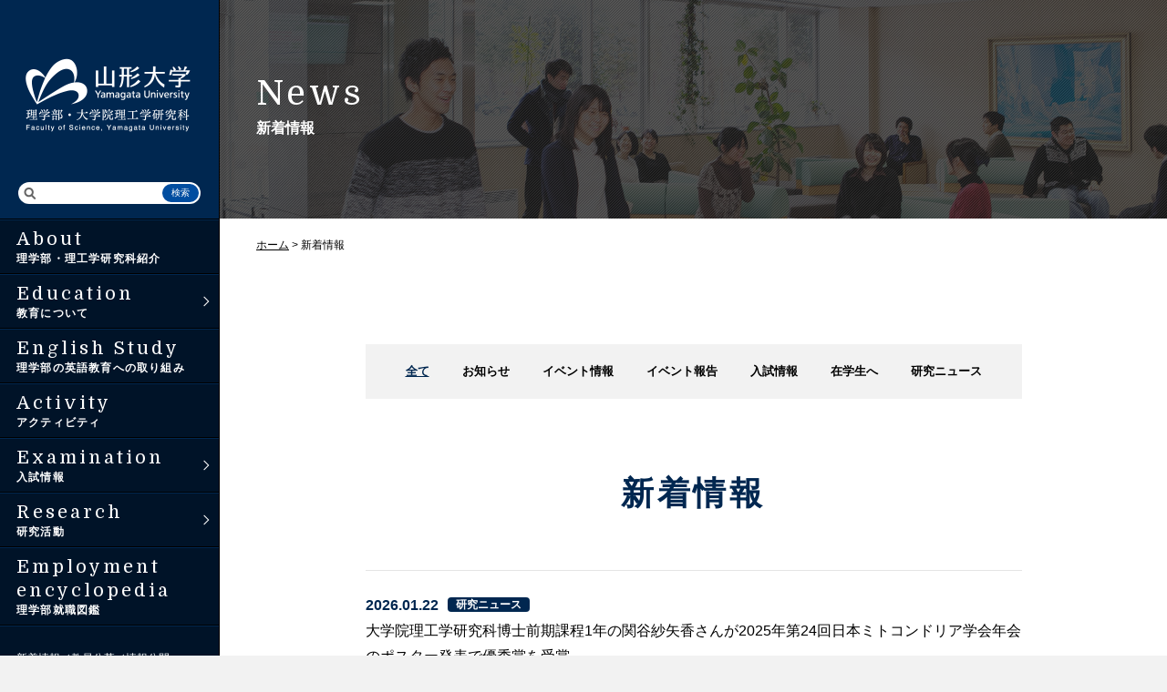

--- FILE ---
content_type: text/html; charset=UTF-8
request_url: https://www.sci.yamagata-u.ac.jp/news/
body_size: 5521
content:
<!DOCTYPE html>
<html lang="ja"><!-- InstanceBegin template="/Templates/base.dwt" codeOutsideHTMLIsLocked="false" -->
<head>
<meta charset="utf-8">
<!-- InstanceBeginEditable name="doctitle" -->
<meta http-equiv="X-UA-Compatible" content="IE=edge"/>
<meta name="viewport" content="width=device-width, initial-scale=1"/>
<meta name="format-detection" content="telephone=no">
<script src="/packages/main_theme/themes/yu_sci/js/jquery.js"></script>
<!-- InstanceBeginEditable name="doctitle" -->

<title>新着情報 | 山形大学理学部・大学院理工学研究科</title>

<meta http-equiv="content-type" content="text/html; charset=UTF-8"/>
<meta name="description" content="山形大学理学部・大学院理工学研究科のサイトです" />
<meta name="keywords" content="山形大学,理学部,数学コース,物理学コース,化学コース,生物学コース,地球科学コース,データサイエンスコース,スタンダードプログラム,フロンティアプログラム,サイエンスコミュニケータープログラム" />

<meta http-equiv="X-UA-Compatible" content="IE=edge"/>
<link rel="canonical" href="https://www.sci.yamagata-u.ac.jp/news/">
<script type="text/javascript">
    var CCM_DISPATCHER_FILENAME = "/index.php";
    var CCM_CID = 261;
    var CCM_EDIT_MODE = false;
    var CCM_ARRANGE_MODE = false;
    var CCM_IMAGE_PATH = "/concrete/images";
    var CCM_TOOLS_PATH = "/index.php/tools/required";
    var CCM_APPLICATION_URL = "https://www.sci.yamagata-u.ac.jp";
    var CCM_REL = "";
    var CCM_ACTIVE_LOCALE = "ja_JP";
</script>

<script>
  (function(i,s,o,g,r,a,m){i['GoogleAnalyticsObject']=r;i[r]=i[r]||function(){
  (i[r].q=i[r].q||[]).push(arguments)},i[r].l=1*new Date();a=s.createElement(o),
  m=s.getElementsByTagName(o)[0];a.async=1;a.src=g;m.parentNode.insertBefore(a,m)
  })(window,document,'script','https://www.google-analytics.com/analytics.js','ga');

  ga('create', 'UA-92764320-1', 'auto');
  ga('send', 'pageview');

</script>


<!-- Google tag (gtag.js) -->
<script async src="https://www.googletagmanager.com/gtag/js?id=G-R9SXTTJRG6"></script>
<script>
  window.dataLayer = window.dataLayer || [];
  function gtag(){dataLayer.push(arguments);}
  gtag('js', new Date());

  gtag('config', 'G-R9SXTTJRG6');
</script><!-- InstanceEndEditable -->
<link rel="stylesheet" href="/packages/main_theme/themes/yu_sci/css/common.css" media="all" />
<link rel="stylesheet" href="/packages/main_theme/themes/yu_sci/css/contents.css" media="all" />
<link rel="stylesheet" href="/packages/main_theme/themes/yu_sci/css/print.css" media="print" />
<script src="/packages/main_theme/themes/yu_sci/js/jquery.naviRollover.js"></script>
<script src="/packages/main_theme/themes/yu_sci/js/ofi.min.js"></script>
<link href="https://fonts.googleapis.com/css?family=Domine:400,700&display=swap" rel="stylesheet">
<!-- InstanceBeginEditable name="head" -->
<script type="application/ld+json">
{"@context":"https:\/\/schema.org","@type":"BreadcrumbList","itemListElement":[{"@type":"ListItem","position":1,"name":"\u65b0\u7740\u60c5\u5831","item":"https:\/\/www.sci.yamagata-u.ac.jp\/news\/"}]}
</script>
<!-- InstanceEndEditable -->
<script src="/packages/main_theme/themes/yu_sci/js/common.js"></script>
<meta property="og:url" content="https://www.sci.yamagata-u.ac.jp/news/" />
<meta property="og:type" content="article" />
<meta property="og:title" content="新着情報" />
<meta property="og:site_name" content="山形大学理学部・大学院理工学研究科" /></head>
<body id="news" class="top">
<!-- layout -->
<div id="layout">



<!-- side -->
<div id="side">

<!-- page-header -->
<header id="page-header">
<!-- inner -->
<div class="inner">
<h1><a href="https://www.sci.yamagata-u.ac.jp/"><img src="/packages/main_theme/themes/yu_sci/images/header_logo.png" alt="山形大学理学部・大学院理工学研究科"/></a></h1>
</div>
<!-- inner -->
</header>
<!-- page-header -->
<p id="menu"><span>menu</span></p>

<!-- global-nav -->
<nav id="global-nav">
<div class="wrap">
<form action="https://www.sci.yamagata-u.ac.jp/search/" id="search">
<p><input name="query" type="text" id="query" value=""/><input name="submit" type="submit" id="submit" value="検索" /></p>
</form>
<ul class="category-nav">
<li><a href="https://www.sci.yamagata-u.ac.jp/about/" class="about"><span class="en">About</span><span class="jp">理学部・理工学研究科紹介</span></a></li>
<li><a href="https://www.sci.yamagata-u.ac.jp/education/" class="education more"><span class="en">Education</span><span class="jp">教育について</span></a>
<ul>
<li><a href="https://www.sci.yamagata-u.ac.jp/education/to_graduation/">入学から卒業まで</a></li>
<li><a href="https://www.sci.yamagata-u.ac.jp/education/policy/">3つの教育ポリシー</a></li>
<li><a href="https://www.sci.yamagata-u.ac.jp/education/course/">卒業後の進路</a></li>
</ul>
</li>
<li><a href="https://www.sci.yamagata-u.ac.jp/english-study/" class="english-study"><span class="en">English Study</span><span class="jp">理学部の英語教育への取り組み</span></a></li>
<li><a href="https://www.sci.yamagata-u.ac.jp/activity/" class="activity"><span class="en">Activity</span><span class="jp">アクティビティ</span></a></li>
<li><a href="https://www.sci.yamagata-u.ac.jp/examination/" class="examination more"><span class="en">Examination</span><span class="jp">入試情報</span></a>
<ul>
<li><a href="https://www.sci.yamagata-u.ac.jp/examination/policy/">アドミッション・<br>ポリシー</a></li>
<li><a href="https://www.sci.yamagata-u.ac.jp/examination/faculty/">理学部入試情報</a></li>
<li><a href="https://www.sci.yamagata-u.ac.jp/examination/graduate/">大学院理工学研究科<br>入試情報</a></li>
<li><a href="https://www.sci.yamagata-u.ac.jp/examination/exam/">過去問題</a></li>
</ul>
</li>
<li><a href="https://www.sci.yamagata-u.ac.jp/research/" class="research more"><span class="en">Research</span><span class="jp">研究活動</span></a>
<ul>
<li><a href="https://www.sci.yamagata-u.ac.jp/research/top/">トップ（研究ニュース）</a></li>
<li><a href="https://www.sci.yamagata-u.ac.jp/research/highlight/">研究ハイライト</a></li>
<li><a href="https://www.sci.yamagata-u.ac.jp/research/seeds/">教員紹介</a></li>
<li><a href="https://www.sci.yamagata-u.ac.jp/research/ambassador/">理学部アンバサダー</a></li>
</ul>
</li>
<li><a href="https://www.sci.yamagata-u.ac.jp/encyclopedia/" class="encyclopedia"><span class="en">Employment encyclopedia</span><span class="jp">理学部就職図鑑</span></a></li>
</ul>
<ul class="small-nav">
<li><a href="https://www.sci.yamagata-u.ac.jp/news/" class="news">新着情報</a></li>
<li><a href="https://www.sci.yamagata-u.ac.jp/recruit/" class="recruit">教員公募</a></li>
<li><a href="https://www.sci.yamagata-u.ac.jp/disclosure/" class="disclosure">情報公開</a></li>
<li><a href="https://www.sci.yamagata-u.ac.jp/about/about/#contact" class="contact">お問い合わせ</a></li>
<li><a href="https://www.sci.yamagata-u.ac.jp/english/" class="english">English</a></li>
</ul>
<ul class="object-nav">
<li><a href="https://www.sci.yamagata-u.ac.jp/exmaminee/" class="exmaminee">受験生のみなさんへ</a></li>
<li><a href="https://www.sci.yamagata-u.ac.jp/student/" class="student">在学生のみなさんへ</a></li>
<li><a href="https://www.yamagata-u.ac.jp/jp/company/" class="company out" target="_blank">企業・研究者のみなさんへ</a></li>
<li><a href="https://www.sci.yamagata-u.ac.jp/alumni/" class="alumni">卒業生のみなさんへ</a></li>
<li><a href="https://www.sci.yamagata-u.ac.jp/news-staff/" class="staff out" target="_blank">教職員のみなさんへ</a></li>
</ul>
<ul class="outside-nav">1
<li><a href="https://www.yamagata-u.ac.jp/gakumu/gakunai/cs/" target="_blank">【学内限定】休講・補講情報等</a></li>
<li><a href="http://www-sci.yamagata-u.ac.jp/ysa/" target="_blank">ヤマガタサイエンスアカデミー</a></li>
<li><a href="https://wm.yamagata-u.ac.jp/" target="_blank">Active! mail</a></li>
<li><a href="https://www.yamagata-u.ac.jp/jp/" target="_blank">山形大学</a></li>
<li><a href="https://www.sci.yamagata-u.ac.jp/common/naming-rights/">ネーミングライツスポンサー募集</a></li>
</ul>
</div>
</nav>
<!-- global-nav -->

</div>
<!-- side -->

<!-- contents -->
<section id="contents">
<!-- InstanceBeginEditable name="contents" -->

<!-- main-img-area -->
<section id="main-img-area">
<div id="title-area">
<p>News</p>
<h2>新着情報</h2>
</div>


    <p id="topic-path"><a href="https://www.sci.yamagata-u.ac.jp/">ホーム</a> &gt; 新着情報
</section>
<!-- main-img-area -->
<!-- wrap -->
<div class="wrap">
<!-- local-nav" -->
<nav id="local-nav">
<ul>
<li><a href="https://www.sci.yamagata-u.ac.jp/news/">全て</a></li>
<li><a href="https://www.sci.yamagata-u.ac.jp/news/news/">お知らせ</a></li>
<li><a href="https://www.sci.yamagata-u.ac.jp/news/event/">イベント情報</a></li>
<li><a href="https://www.sci.yamagata-u.ac.jp/news/report/">イベント報告</a></li>
<li><a href="https://www.sci.yamagata-u.ac.jp/news/examination/">入試情報</a></li>
<li><a href="https://www.sci.yamagata-u.ac.jp/news/student/">在学生へ</a></li>
<li><a href="https://www.sci.yamagata-u.ac.jp/news/research/">研究ニュース</a></li>
</ul>
</nav>
<!-- local-nav" -->


    <h3 class="m01">新着情報</h3>



    <!-- news-list -->
<ul class="news-list">

<li><a href="https://www.sci.yamagata-u.ac.jp/news/detail/1320/"><span class="date">2026.01.22</span><span class="category">研究ニュース</span><span class="title">大学院理工学研究科博士前期課程1年の関谷紗矢香さんが2025年第24回日本ミトコンドリア学会年会のポスター発表で優秀賞を受賞</span></a></li>
<li><a href="https://www.sci.yamagata-u.ac.jp/news/detail/1319/"><span class="date">2025.12.24</span><span class="category">研究ニュース</span><span class="title">星空案内人資格認定証の授与式が行われました</span></a></li>
<li><a href="https://www.sci.yamagata-u.ac.jp/news/detail/1318/"><span class="date">2025.12.23</span><span class="category">研究ニュース</span><span class="title">理工学研究科博士後期課程2年の萩野穣さんが関わった、日本海溝のプレート境界断層における地質構造および物理特性を明らかにした論文がScienceに早期掲載されました</span></a></li>
<li><a href="https://www.sci.yamagata-u.ac.jp/news/detail/1317/"><span class="date">2025.12.22</span><span class="category">研究ニュース</span><span class="title">【受賞】江部日南子助教が第44回無機高分子研究討論会で一般講演賞を受賞</span></a></li>
<li><a href="https://www.sci.yamagata-u.ac.jp/news/detail/1316/"><span class="date">2025.12.19</span><span class="category">お知らせ</span><span class="title">令和７年度山形大学優秀教育者賞が決定</span></a></li>
<li><a href="https://www.sci.yamagata-u.ac.jp/news/detail/1313/"><span class="date">2025.12.16</span><span class="category">研究ニュース</span><span class="title">津波によって運ばれた巨大な礫をAIとドローンを組み合わせることで、効率的にマッピング・測定を行う手法に関する論文が、イギリスの科学誌「Scientific Reports」に、2025年12月5日付けで掲載されました。</span></a></li>
<li><a href="https://www.sci.yamagata-u.ac.jp/download_file/2660/261/" target="_blank"><span class="date">2025.12.15</span><span class="category">お知らせ</span><span class="title">「理学部だより」173号を発行しました（PDFを表示します）</span></a></li>
<li><a href="https://www.sci.yamagata-u.ac.jp/encyclopedia/"><span class="date">2025.12.12</span><span class="category">お知らせ</span><span class="title">【先輩の未来を見に行こう！】～理学部就職図鑑～公開中</span></a></li>
<li><a href="https://www.sci.yamagata-u.ac.jp/research/ambassador/"><span class="date">2025.12.12</span><span class="category">お知らせ</span><span class="title">理学部アンバサダー（広報学生チーム）公開中</span></a></li>
<li><a href="https://www.yamagata-u.ac.jp/enroll/faculties/faculty_03/" target="_blank"><span class="date">2025.12.12</span><span class="category">お知らせ</span><span class="title">【理学部の魅力発信！】～受験生のための山形大学ナビ～公開中</span></a></li>
<li><a href="https://telemail.jp/shingaku/p/shingakusurvey/result.php?code=0077&gkb=03" target="_blank"><span class="date">2025.12.12</span><span class="category">入試情報</span><span class="title">先輩が理学部に入学を決めた理由【テレメール全国一斉進学調査調べ】</span></a></li>
<li><a href="https://www.sci.yamagata-u.ac.jp/news/detail/1311/"><span class="date">2025.12.11</span><span class="category">在学生へ</span><span class="title">転学部に関するお知らせ</span></a></li>
<li><a href="https://www.sci.yamagata-u.ac.jp/news/detail/1309/"><span class="date">2025.12.10</span><span class="category">研究ニュース</span><span class="title">【論文掲載】江部日南子助教および松井淳教授らによる、ペロブスカイト三重項増感マトリックスを利用したピレン室温リン光に関する研究成果がACS Applied Materials &amp; Interfacesに掲載されました。</span></a></li>
<li><a href="https://www.sci.yamagata-u.ac.jp/news/detail/1306/"><span class="date">2025.12.05</span><span class="category">イベント報告</span><span class="title">2025年度 女性研究者（理系）裾野拡大セミナーを開催しました！</span></a></li>
<li><a href="https://www.sci.yamagata-u.ac.jp/news/detail/1302/"><span class="date">2025.12.04</span><span class="category">お知らせ</span><span class="title">学長定例記者会見　国立9大学理学部による広域連携について～ 相互補完と相互強化を通じた新たなシステムの構築へ ～（12/4）</span></a></li>
<li><a href="https://www.sci.yamagata-u.ac.jp/news/detail/1301/"><span class="date">2025.12.04</span><span class="category">お知らせ</span><span class="title">学長定例記者会見　鶴岡市西目地区地すべり災害の発生機構～令和7年9月に4編の学術論文を出版～（12/4）</span></a></li>
<li><a href="https://www.sci.yamagata-u.ac.jp/news/detail/1294/"><span class="date">2025.11.20</span><span class="category">研究ニュース</span><span class="title">博士後期課程1年の飯山陽輝さんが日本物理学会学生優秀発表賞を受賞</span></a></li>
<li><a href="https://www.sci.yamagata-u.ac.jp/english-study/#c001"><span class="date">2025.11.17</span><span class="category">在学生へ</span><span class="title">2026年2月から3月のTOEIC公開試験の受験料サポートのお知らせ</span></a></li>
<li><a href="https://www.sci.yamagata-u.ac.jp/news/detail/1292/"><span class="date">2025.11.17</span><span class="category">イベント報告</span><span class="title">「第２回山大サイエンスフォトコンテスト」を実施しました！</span></a></li>
<li><a href="https://www.sci.yamagata-u.ac.jp/news/detail/1291/"><span class="date">2025.11.17</span><span class="category">研究ニュース</span><span class="title">東北日本第四紀火山のマグマ成因に関する研究論文が、日本地質学会発行の国際誌である『Island Arc』に掲載されました。海洋研究開発機構の研究プロジェクトに参画し、様々な大学の研究者の皆様と共同で取り組んだ成果です。（研究報告者：伴雅雄教授）</span></a></li>
</ul>
<!-- news-list -->

<!-- page-nation -->
<div class="page-nation">
<ul><li class="on"><a href="https://www.sci.yamagata-u.ac.jp/news/?page=1" class="on">1</a></li>
<li><a href="https://www.sci.yamagata-u.ac.jp/news/?page=2">2</a></li>
<li><a href="https://www.sci.yamagata-u.ac.jp/news/?page=3">3</a></li>
<li class="dots"><span>...</span></li>
<li><a href="https://www.sci.yamagata-u.ac.jp/news/?page=27">27</a></li>
<li class="next"><a href="https://www.sci.yamagata-u.ac.jp/news/?page=2" class="next">＞</a></li>
</ul>
</div>
<!-- page-nation -->

</div>
<!-- wrap -->
<!-- InstanceEndEditable -->

<!-- InstanceEndEditable -->
</section>
<!-- contents -->

<!-- page-footer -->
<footer id="page-footer">
<p id="page-top"><a href="#layout"><img src="/packages/main_theme/themes/yu_sci/images/pagetop.png" alt="Page Top"/></a></p>
<!-- inner -->
<div class="inner">
<!-- footer-nav -->
<nav id="footer-nav">
<!-- fn-wrap -->
<div class="fn-wrap">

<ul class="category-nav">
<li><a href="https://www.sci.yamagata-u.ac.jp/about/" class="about">理学部・理工学研究科紹介</a>
<ul>
<li><a href="https://www.sci.yamagata-u.ac.jp/about/about/">教育目標・沿革・アクセス</a></li>
</ul>
</li>
<li><a href="https://www.sci.yamagata-u.ac.jp/education/" class="education">教育について</a>
<ul>
<li><a href="https://www.sci.yamagata-u.ac.jp/education/to_graduation/">入学から卒業まで</a></li>
<li><a href="https://www.sci.yamagata-u.ac.jp/education/policy/">3つの教育ポリシー</a></li>
<li><a href="https://www.sci.yamagata-u.ac.jp/education/course/">卒業後の進路</a></li>
</ul>
</li>
<li><a href="https://www.sci.yamagata-u.ac.jp/english-study/" class="english-study">理学部の英語教育への取り組み</a></li>
</ul>

<ul class="category-nav">
<li><a href="https://www.sci.yamagata-u.ac.jp/activity/" class="activity">アクティビティ</a></li>
<li><a href="https://www.sci.yamagata-u.ac.jp/examination/" class="examination">入試情報</a>
<ul>
<li><a href="https://www.sci.yamagata-u.ac.jp/examination/policy/">アドミッション・ポリシー</a></li>
<li><a href="https://www.sci.yamagata-u.ac.jp/examination/faculty/">理学部入試情報</a></li>
<li><a href="https://www.sci.yamagata-u.ac.jp/examination/graduate/">大学院理工学研究科入試情報</a></li>
<li><a href="https://www.sci.yamagata-u.ac.jp/examination/exam/">過去問題</a></li>
</ul>
</li>
<li><a href="https://www.sci.yamagata-u.ac.jp/research/" class="research">研究活動</a>
<ul>
<li><a href="https://www.sci.yamagata-u.ac.jp/research/highlight/">研究ハイライト</a></li>
<li><a href="https://www.sci.yamagata-u.ac.jp/research/seeds/">教員紹介</a></li>
<li><a href="https://www.sci.yamagata-u.ac.jp/research/ambassador/">理学部アンバサダー</a></li>
</ul>
</li>
</ul>
</div>
<!-- fn-wrap -->

<!-- fn-wrap -->
<div class="fn-wrap">
<ul class="category-nav">
<li><a href="https://www.sci.yamagata-u.ac.jp/encyclopedia/">理学部就職図鑑</a></li>
<li><a href="https://www.sci.yamagata-u.ac.jp/news/" class="news">新着情報</a>
<ul>
<li><a href="https://www.sci.yamagata-u.ac.jp/news/news/">お知らせ</a></li>
<li><a href="https://www.sci.yamagata-u.ac.jp/news/event/">イベント情報</a></li>
<li><a href="https://www.sci.yamagata-u.ac.jp/news/report/">イベント報告</a></li>
<li><a href="https://www.sci.yamagata-u.ac.jp/news/examination/">入試情報</a></li>
<li><a href="https://www.sci.yamagata-u.ac.jp/news/student/">在学生へ</a></li>
<li><a href="https://www.sci.yamagata-u.ac.jp/news/research/">研究ニュース</a></li>
</ul>
</li>
</ul>
<ul class="category-nav">
<li><a href="https://www.sci.yamagata-u.ac.jp/recruit/" class="recruit">教員公募</a></li>
<li><a href="https://www.sci.yamagata-u.ac.jp/disclosure/" class="disclosure">情報公開</a></li>
<li><a href="https://www.sci.yamagata-u.ac.jp/about/about/#contact" class="contact">お問い合わせ</a></li>
<li><a href="https://www.sci.yamagata-u.ac.jp/english/" class="english">English</a>
<ul>
<li><a href="https://www.sci.yamagata-u.ac.jp/english/about/">About us</a></li>
<li><a href="https://www.sci.yamagata-u.ac.jp/english/research/">Research</a></li>
</ul>
</li>
</ul>
</div>
<!-- fn-wrap -->
<ul class="object-nav">
<li><a href="https://www.sci.yamagata-u.ac.jp/exmaminee/" class="exmaminee">受験生のみなさんへ</a></li>
<li><a href="https://www.sci.yamagata-u.ac.jp/student/" class="student">在学生のみなさんへ</a></li>
<li><a href="https://www.yamagata-u.ac.jp/jp/company/" class="company out" target="_blank">企業・研究者のみなさんへ</a></li>
<li><a href="https://www.sci.yamagata-u.ac.jp/alumni/" class="alumni">卒業生のみなさんへ</a></li>
<li><a href="https://www.sci.yamagata-u.ac.jp/news-staff/" class="staff out" target="_blank">教職員のみなさんへ</a></li>
</ul>
</nav>
<!-- footer-nav -->
<!-- footer-info -->
<div id="footer-info">
<p class="footer-logo"><img src="/packages/main_theme/themes/yu_sci/images/footer_logo.png" alt="山形大学理学部・大学院理工学研究科"/></p>
<p class="footer-address">〒990-8560 山形市小白川町1丁目4-12<br>
TEL.023-628-4502　FAX.023-628-4510</p>
<p id="f-line"><a href="https://line.me/R/ti/p/%40942bbyyi" target="_blank"><img src="/packages/main_theme/themes/yu_sci/images/sns_line.png" /></a></p>
</div>
<!-- footer-info -->
</div>
<!-- inner -->
<p id="copyright">Copyright (c) Faculty of Science, <br class="sp">Yamagata University, All rights reserved</p>
</footer>
<!-- page-footer -->

</div>
<!-- layout -->
</body>
<!-- InstanceEnd --></html>


--- FILE ---
content_type: text/css
request_url: https://www.sci.yamagata-u.ac.jp/packages/main_theme/themes/yu_sci/css/common.css
body_size: 3217
content:
@charset "UTF-8";
/*

media
スマホ縦：320（〜iPhone5s）
スマホ縦：360（Android）
スマホ縦：375（iPhone6）
スマホ縦：414（iPhone6 Plus）
スマホ横：480（iPhone4）
スマホ横：568（iPhone5）
スマホ横：640（Android）
スマホ横：667（iPhone6）
スマホ横：736（iPhone6 Plus）
タブレット縦：768（iPad）
タブレット横：1024（iPad）
PC：1008
PC：1024
PC：1240
PC：1480

*/
/* 変数インポート
--------------------------------------------------------------------------------- */
/* 共通
--------------------------------------------------------------------------------- */
html {
  -webkit-text-size-adjust: none;
}

@font-face {
  font-family: "YuGothic M";
  src: local("Yu Gothic Medium");
}
body {
  padding: 0px;
  margin: 0px;
  font-family: "游ゴシック", YuGothic, "YuGothic M", "ヒラギノ角ゴ ProN W3", "Hiragino Kaku Gothic ProN", "ＭＳ ゴシック", "MS Gothic", "メイリオ", Meiryo, "Helvetica Neue", Helvetica, Arial, sans-serif;
  text-align: center;
  font-size: 100%;
  line-height: 1.5;
  overflow-x: hidden;
  background-color: #f2f2f2;
}

/* HTML5 elements */
section, nav, article, aside, hgroup, header, footer, figure, figcaption, summary {
  display: block;
  padding: 0px;
  margin: 0px;
}

h1, h2, h3, h4, h5, h6, p, ul, ol, dl {
  margin-top: 0px;
  margin-bottom: 0px;
}

a img {
  border: none;
}

area,
img {
  border: none;
  outline: none;
}

img {
  vertical-align: bottom;
}

p, li, dt, dd, th, td, h5, h6 {
  font-size: 14px;
  line-height: 28px;
}

p, ul, ol, dl, table {
  margin: 0px 0px 28px 0px;
}

ul ul, ul ol, ol ul, ol ol {
  margin-bottom: 0px;
}

th p, td p, td li, li li, td td, li td, li th {
  font-size: 100%;
  margin: 0px;
}

a {
  color: #003a78;
  transition: all .2s;
  outline: none;
}
a:hover {
  color: #840202;
}
a:hover img {
  opacity: 0.75;
}
a img {
  transition: all .2s;
}

/* layout
--------------------------------------------------------------------------------- */
#layout {
  min-width: 320px;
}

/* page-header
--------------------------------------------------------------------------------- */
#page-header {
  background-color: #002750;
  position: fixed;
  z-index: 50;
  width: 100%;
  height: 50px;
}
#page-header h1 {
  font-size: 20px;
  line-height: 20px;
  width: 320px;
  margin-top: 5px;
}

#menu {
  width: 50px;
  height: 50px;
  position: fixed;
  right: 0px;
  top: 0px;
  cursor: pointer;
  margin: 0px;
  z-index: 200;
  background-color: #001328;
}
#menu::before, #menu::after,
#menu span {
  position: absolute;
  left: 15px;
  width: 20px;
  height: 2px;
  background-color: #FFF;
  text-indent: -9999px;
  display: inline-block;
  transition: all .4s;
  box-sizing: border-box;
}
#menu span {
  top: 24px;
}
#menu::before {
  content: "";
  top: 16px;
}
#menu::after {
  content: "";
  bottom: 16px;
}
#menu.on::before {
  -webkit-transform: translateY(8px) rotate(-45deg);
  transform: translateY(8px) rotate(-45deg);
}
#menu.on span {
  height: 0px;
}
#menu.on::after {
  -webkit-transform: translateY(-8px) rotate(45deg);
  transform: translateY(-8px) rotate(45deg);
}

/* global-nav
--------------------------------------------------------------------------------- */
#global-nav {
  display: none;
  position: fixed;
  z-index: 100;
  width: 100%;
  height: 100%;
  background-color: rgba(0, 0, 0, 0.8);
}
#global-nav .wrap {
  width: 280px;
  height: 100%;
  overflow-y: scroll;
  overflow-x: hidden;
  right: 0px;
  top: 0px;
  background-color: #001328;
  text-align: left;
  position: absolute;
  -ms-overflow-style: none;
  scrollbar-width: none;
}
#global-nav .wrap::-webkit-scrollbar {
  display: none;
}
#global-nav ul {
  margin: 0px;
  padding: 0px;
  list-style-type: none;
}
#global-nav li {
  margin: 0px;
  padding: 0px;
  letter-spacing: 0.1em;
}
#global-nav li a {
  color: #FFF;
  text-decoration: none;
}
#global-nav .category-nav {
  margin-top: 50px;
  background-color: #001328;
}
#global-nav .category-nav li {
  font-size: 12px;
  line-height: 16px;
  font-weight: bold;
}
#global-nav .category-nav li span {
  display: block;
}
#global-nav .category-nav li span.en {
  font-family: "Domine", serif;
  font-size: 20px;
  line-height: 26px;
  letter-spacing: 0.15em;
  font-weight: normal;
}
#global-nav .category-nav li a {
  display: block;
  border-style: solid;
  border-color: #002750 #000 #000 #000;
  border-width: 1px 0px;
  border-radius: 0px;
  padding: 8px 0px 8px 18px;
  position: relative;
}
#global-nav .category-nav li a:hover, #global-nav .category-nav li a.over {
  background-color: #002750;
  border-style: solid;
  border-color: #003a78 #000 #000 #000;
  border-width: 1px 0px;
  border-radius: 0px;
}
#global-nav .category-nav li a.on {
  background-color: #003a78;
  border-style: solid;
  border-color: #004da0 #000 #000 #000;
  border-width: 1px 0px;
  border-radius: 0px;
}
#global-nav .category-nav li a.more::after {
  content: '';
  background-image: url(../images/arrow_001.png);
  background-repeat: no-repeat;
  background-position: center center;
  background-size: 30px auto;
  width: 30px;
  height: 30px;
  display: block;
  position: absolute;
  right: 0px;
  top: 50%;
  margin-top: -15px;
  transition: all .2s;
}
#global-nav .category-nav li a.more.over::after {
  transform: rotate(45deg);
}
#global-nav .category-nav li ul {
  display: none;
  border-style: solid;
  border-color: #000;
  border-width: 0px 0px 1px 0px;
  border-radius: 0px;
  background-color: #002750;
}
#global-nav .category-nav li ul li {
  font-size: 16px;
  line-height: 24px;
}
#global-nav .category-nav li ul li a {
  padding: 18px 0px 18px 30px;
  border-width: 0px;
}
#global-nav .category-nav li ul li a:hover, #global-nav .category-nav li ul li a.on, #global-nav .category-nav li ul li a.over {
  background-color: #f2f2f2;
  color: #002750;
  border: none;
}
#global-nav .small-nav {
  border-style: solid;
  border-color: #002750;
  border-width: 1px 0px 0px 0px;
  border-radius: 0px;
  padding: 26px 0px 16px 18px;
  font-size: 0;
  background-color: #001328;
}
#global-nav .small-nav li {
  font-size: 12px;
  line-height: 18px;
  font-weight: 400;
  display: inline-block;
  margin-bottom: 10px;
  letter-spacing: 0;
}
#global-nav .small-nav li a:hover, #global-nav .small-nav li a.on {
  text-decoration: underline;
}
#global-nav .small-nav li a:hover::after, #global-nav .small-nav li a.on::after {
  text-decoration: none;
}
#global-nav .small-nav li::after {
  content: "／";
  color: #FFF;
}
#global-nav .small-nav li:nth-child(3)::after {
  content: "";
}
#global-nav .object-nav {
  background-color: #f2f2f2;
  border-style: solid;
  border-color: #cccccc;
  border-width: 0px 0px 1px 0px;
  border-radius: 0px;
}
#global-nav .object-nav li {
  font-size: 14px;
  line-height: 20px;
  font-weight: bold;
}
#global-nav .object-nav li a {
  display: block;
  border-style: solid;
  border-color: #cccccc;
  border-width: 1px 0px 0px 0px;
  border-radius: 0px;
  padding: 10px 0px 10px 18px;
  color: #001328;
}
#global-nav .object-nav li a:hover, #global-nav .object-nav li a.on {
  background-color: #002750;
  color: #FFF;
}
#global-nav .object-nav li a.out {
  background-image: url(../images/arrow_002.png);
  background-repeat: no-repeat;
  background-position: right center;
  background-size: 40px auto;
}
#global-nav .object-nav li a.out:hover {
  background-image: url(../images/arrow_003.png);
}
#global-nav .outside-nav {
  padding: 30px 0px 30px 18px;
  background-color: #001328;
}
#global-nav .outside-nav li {
  font-size: 12px;
  line-height: 18px;
  font-weight: bold;
  margin-bottom: 12px;
}
#global-nav .outside-nav li a:hover {
  text-decoration: underline;
}
#global-nav #search {
  margin: 0px;
  padding: 0px;
  width: 100%;
  display: block;
  background-color: #002750;
  height: 50px;
  position: fixed;
  z-index: 10;
}
#global-nav #search p {
  margin: 0px;
  position: relative;
}
#global-nav #search p #query {
  -webkit-appearance: none;
  width: 184px;
  border: none;
  height: 24px;
  padding: 0px 5px 0px 25px;
  margin: 13px 0px 0px 10px;
  vertical-align: top;
  border-radius: 12px;
  background-image: url(../images/search.png);
  background-repeat: no-repeat;
  background-position: left center;
  background-size: 24px auto;
}
#global-nav #search p #submit {
  -webkit-appearance: none;
  width: 40px;
  border: none;
  font-size: 10px;
  line-height: 20px;
  height: 20px;
  margin: 15px 0px 0px -42px;
  padding: 0px;
  color: #FFF;
  background-color: #004da0;
  cursor: pointer;
  vertical-align: top;
  border-radius: 13px;
  transition: all .2s;
}
#global-nav #search p #submit:hover {
  background-color: #001328;
}

/* page-footer
--------------------------------------------------------------------------------- */
#page-footer {
  clear: both;
  background-color: #f2f2f2;
  overflow: hidden;
  position: relative;
  padding-top: 70px;
}
#page-footer .footer-logo {
  width: 280px;
  margin: 0px auto 10px auto;
}
#page-footer .footer-address {
  font-size: 12px;
  line-height: 24px;
}
#page-footer #f-line img {
  width: 40px;
}

#footer-nav {
  display: none;
}

#page-top {
  width: 50px;
  height: 50px;
  margin: 0px;
  position: absolute;
  right: 0px;
  top: 0px;
  background-color: #002750;
}
#page-top:hover {
  background-color: #003a78;
}
#page-top:hover img {
  opacity: 1;
}

#copyright {
  font-size: 10px;
  line-height: 20px;
  margin-bottom: 50px;
}

/* media
--------------------------------------------------------------------------------- */
/*
--------------------------------------------------------------------------------- スマホ縦：375（iPhone8） */
/*
--------------------------------------------------------------------------------- スマホ横：480（iPhone4） */
/*
--------------------------------------------------------------------------------- スマホ横：568（iPhone5） */
/*
--------------------------------------------------------------------------------- タブレット：768 */
@media all and (min-width: 768px) {
  a[href^="tel:"] {
    pointer-events: none;
    text-decoration: none;
  }

  p, li, dt, dd, th, td, h5, h6 {
    font-size: 16px;
    line-height: 32px;
  }

  p, ul, ol, dl, table {
    margin-bottom: 32px;
  }

  /* page-footer
  --------------------------------------------------------------------------------- */
  #page-footer {
    padding-top: 40px;
  }
  #page-footer #footer-info {
    text-align: center;
    overflow: hidden;
    vertical-align: top;
    margin: 0px 0px 30px 0px;
  }
  #page-footer .footer-logo {
    width: 380px;
    margin: 2px 20px 0px 0px;
    display: inline-block;
    vertical-align: top;
  }
  #page-footer .footer-address {
    margin: 0px 20px 0px 0px;
    display: inline-block;
    text-align: left;
    vertical-align: top;
    line-height: 20px;
  }
  #page-footer #f-line {
    width: 40px;
    display: inline-block;
  }
  #page-footer .inner {
    padding: 0px 40px;
    margin: 0px auto;
    max-width: 1000px;
  }

  #footer-nav {
    display: block;
    text-align: left;
    letter-spacing: 0;
    font-size: 0;
    vertical-align: top;
  }
  #footer-nav .fn-wrap {
    width: 50%;
    display: inline-block;
    vertical-align: top;
    margin-bottom: 30px;
  }
  #footer-nav .category-nav {
    margin: 0px;
    padding: 0px;
    list-style-type: none;
  }
  #footer-nav .category-nav li {
    margin: 0px 0px 10px 0px;
    padding: 0px;
    font-size: 15px;
    line-height: 26px;
    font-weight: bold;
    letter-spacing: 0.1em;
  }
  #footer-nav .category-nav li a {
    padding: 0px 0px 0px 16px;
    text-decoration: none;
    color: #000;
    background-image: url(../images/arrow_005.png);
    background-repeat: no-repeat;
    background-position: left center;
    background-size: 10px auto;
  }
  #footer-nav .category-nav li a:hover {
    color: #003a78;
    text-decoration: underline;
  }
  #footer-nav .category-nav li ul {
    margin: 5px 0px 20px 16px;
    padding: 0px;
    list-style-type: none;
  }
  #footer-nav .category-nav li ul li {
    font-size: 12px;
    line-height: 18px;
    font-weight: normal;
    margin: 0px 0px 5px 0px;
  }
  #footer-nav .category-nav li ul li a {
    padding: 0px;
    background-image: none;
  }
  #footer-nav .object-nav {
    margin: 0px 0px 40px 0px;
    padding: 0px 0px 0px 0px;
    list-style-type: none;
    letter-spacing: 0;
    font-size: 0;
    border-style: solid;
    border-color: #000;
    border-width: 0px 0px 1px 0px;
    border-radius: 0px;
  }
  #footer-nav .object-nav li {
    font-size: 12px;
    line-height: 18px;
    font-weight: bold;
    letter-spacing: 0.1em;
    display: inline-block;
    margin: 0px 40px 10px 0px;
  }
  #footer-nav .object-nav li a {
    padding: 0px 0px 0px 10px;
    text-decoration: none;
    color: #000;
    background-image: url(../images/arrow_005.png);
    background-repeat: no-repeat;
    background-position: left center;
    background-size: 10px auto;
  }
  #footer-nav .object-nav li a:hover {
    color: #003a78;
    text-decoration: underline;
  }

  #copyright {
    margin-bottom: 20px;
  }
}
/*
--------------------------------------------------------------------------------- PC：1008 */
@media all and (min-width: 1008px) {
  /* layout
  --------------------------------------------------------------------------------- */
  #side {
    position: fixed;
    overflow-y: scroll;
    overflow-x: hidden;
    height: 100%;
    width: 240px;
    background-color: #001328;
    border-style: solid;
    border-color: #000;
    border-width: 0px 1px 0px 0px;
    border-radius: 0px;
    background-color: rgba(0, 0, 0, 0.8);
    transition: all .2s;
    z-index: 100;
    -ms-overflow-style: none;
    scrollbar-width: none;
  }
  #side::-webkit-scrollbar {
    display: none;
  }
  #side.on, #side.over {
    width: 480px;
  }
  #side::before {
    content: "";
    width: 240px;
    height: 100%;
    display: block;
    background-color: #001328;
    position: fixed;
    top: 0px;
  }

  /* page-header
  --------------------------------------------------------------------------------- */
  #page-header {
    width: 240px;
    height: auto;
    position: relative;
  }
  #page-header h1 {
    width: 100%;
    height: 200px;
    margin: 0px;
  }
  #page-header h1 a {
    width: 100%;
    height: 210px;
    display: block;
    text-indent: -9999px;
    background-image: url(../images/header_logo_pc.png);
    background-repeat: no-repeat;
    background-position: center center;
    background-size: 240px auto;
  }
  #page-header h1 a:hover {
    opacity: 0.75;
  }

  #menu {
    display: none;
  }

  /* global-nav
  --------------------------------------------------------------------------------- */
  #global-nav {
    display: block;
    position: relative;
    width: auto;
    height: auto;
    z-index: 0;
  }
  #global-nav .wrap {
    height: auto;
    width: 240px;
    right: auto;
    overflow-y: visible;
    overflow-x: visible;
    background-color: #FFF;
  }
  #global-nav .category-nav {
    margin-top: 0px;
    border-style: solid;
    border-color: #000;
    border-width: 1px 0px 0px 0px;
    border-radius: 0px;
    background-color: #001328;
  }
  #global-nav .category-nav li a.more::after {
    background-image: url(../images/arrow_004.png);
  }
  #global-nav .category-nav li a.more.on::after, #global-nav .category-nav li a.more.over::after {
    transform: rotate(0deg);
  }
  #global-nav .category-nav li ul {
    display: block;
    border: none;
    background-color: transparent;
    width: 240px;
    height: 100%;
    position: absolute;
    top: 0px;
    left: 0px;
    padding-top: 40px;
    z-index: -100;
    transition: all .2s;
  }
  #global-nav .category-nav li ul.cr {
    left: 240px;
  }
  #global-nav #search {
    margin: 0px 0px 0px 0px;
    width: 240px;
    height: 40px;
    position: relative;
  }
  #global-nav #search p #query {
    width: 170px;
    margin: 0px 0px 0px 20px;
  }
  #global-nav #search p #submit {
    margin: 2px 0px 0px -42px;
  }

  /* page-footer
  --------------------------------------------------------------------------------- */
  #page-footer {
    margin-left: 241px;
  }

  #footer-nav .fn-wrap {
    width: 45%;
  }
  #footer-nav .fn-wrap:first-child {
    width: 55%;
  }
  #footer-nav .category-nav {
    width: 45%;
    display: inline-block;
    vertical-align: top;
  }
  #footer-nav .category-nav:first-child {
    width: 55%;
  }
  #footer-nav .object-nav li {
    font-size: 13px;
  }

  #copyright {
    margin-bottom: 20px;
  }
}
/*
--------------------------------------------------------------------------------- PC：1024 */
/*
--------------------------------------------------------------------------------- PC：1240 */
/*
--------------------------------------------------------------------------------- PC：1480 */


--- FILE ---
content_type: text/css
request_url: https://www.sci.yamagata-u.ac.jp/packages/main_theme/themes/yu_sci/css/contents.css
body_size: 11918
content:
@charset "UTF-8";
/*

media
スマホ縦：320（〜iPhone5s）
スマホ縦：360（Android）
スマホ縦：375（iPhone6）
スマホ縦：414（iPhone6 Plus）
スマホ横：480（iPhone4）
スマホ横：568（iPhone5）
スマホ横：640（Android）
スマホ横：667（iPhone6）
スマホ横：736（iPhone6 Plus）
タブレット縦：768（iPad）
タブレット横：1024（iPad）
PC：1008
PC：1024
PC：1280
PC：1480

*/
/* 変数インポート
--------------------------------------------------------------------------------- */
/* コンテンツ
--------------------------------------------------------------------------------- */
#contents {
  text-align: left;
  overflow: hidden;
  background-color: #FFF;
}
#contents .wrap {
  margin: 0px auto;
  padding: 0px 20px 20px 20px;
  max-width: 1000px;
}
.nocontents #contents .wrap {
  padding-bottom: 0px;
}
#news #contents .wrap {
  max-width: 720px;
}

/* ホーム
--------------------------------------------------------------------------------- */
#video {
  position: relative;
  padding-bottom: 56.25%;
  /*アスペクト比 16:9の場合の縦幅*/
  height: 0;
  overflow: hidden;
  margin: 0px;
  margin-top: 50px;
}
#video iframe {
  position: absolute;
  top: 0;
  left: 0;
  width: 100%;
  height: 100%;
}

#video_in {
  position: relative;
  padding-bottom: 40.625%;
  /*アスペクト比 16:9の場合の縦幅*/
  height: 0;
  overflow: hidden;
  margin: 0px;
  margin-top: 50px;
}
#video_in video {
  position: absolute;
  top: 0;
  left: 0;
  width: 100%;
  height: 100%;
}

#slide {
  position: relative;
  margin-top: 50px;
}

.slider {
  margin: 0px;
  padding: 0px;
  list-style-type: none;
  height: 180px;
  overflow: hidden;
}
.slider li {
  height: 180px;
  display: block;
  position: absolute;
  bottom: 0;
  left: 0;
  right: 0;
  top: 0;
  margin: 0px;
  overflow: hidden;
}
.slider li img {
  width: 100%;
  height: 100%;
  max-width: none;
  object-fit: cover;
  object-position: 50% 50%;
  /* 他のブラウザ用(＝通常の指定) */
  font-family: "object-fit: cover; object-position: 50% 50%;";
}

#slide-txt {
  position: absolute;
  top: 0px;
  left: 50%;
  width: 320px;
  margin: 0px 0px 0px -160px;
}

.slick-dots {
  text-align: right !important;
  width: auto !important;
  right: 10px !important;
  z-index: 99 !important;
}
.slick-box01 .slick-dots {
  top: 0px !important;
  bottom: auto !important;
}
.slick-dots li {
  width: 20px !important;
  height: 20px !important;
  margin-left: 5px !important;
  position: relative !important;
  display: inline-block !important;
}
.slick-dots li button {
  height: 20px !important;
  width: 20px !important;
  padding: 0px !important;
  overflow: hidden;
}
.slick-dots li button::before {
  content: "" !important;
  width: 20px !important;
  height: 2px !important;
  font-size: 2px !important;
  line-height: 2px !important;
  background-color: #FFF !important;
  margin-top: 9px !important;
  opacity: 0.5 !important;
}
.slick-dots li.slick-active button::before {
  opacity: 1 !important;
}

#home-banner {
  font-size: 0;
  letter-spacing: 0;
}
#home-banner .hb-box {
  overflow: hidden;
  background-image: url(../images/home_banner_p001.jpg);
  background-repeat: no-repeat;
  background-position: center center;
  background-size: cover;
  height: 160px;
  position: relative;
  transition: all .2s;
  margin-top: 1px;
}
#home-banner .hb-box.examination {
  background-image: url(../images/home_banner_p001.jpg);
}
#home-banner .hb-box.employment {
  background-image: url(../images/home_banner_p002.jpg);
}
#home-banner .hb-box.program {
  background-image: url(../images/home_banner_p003.jpg);
}
#home-banner .hb-box.research {
  background-image: url(../images/home_banner_p004.jpg);
}
#home-banner .hb-box a {
  display: block;
  width: 100%;
  height: 100%;
  color: #FFF;
  text-decoration: none;
  position: relative;
}
#home-banner .hb-box a::before {
  content: '';
  display: block;
  width: 100%;
  height: 100%;
  position: absolute;
  background-image: url(../images/black.gif);
  background-repeat: repeat;
  background-position: center center;
  background-size: 3px;
  opacity: 0.6;
  transition: all .2s;
}
#home-banner .hb-box a:hover::before {
  opacity: 0.5;
}
#home-banner .hb-box .copy {
  text-align: center;
  margin: 0px 0px 0px 0px;
  position: absolute;
  z-index: 10;
  bottom: 0px;
  width: 100%;
}
#home-banner .hb-box .copy p {
  font-size: 22px;
  line-height: 40px;
  font-weight: bold;
  letter-spacing: 0.1em;
  height: 120px;
  width: 1000px;
  margin: 0px;
  display: table-cell;
  vertical-align: middle;
}
#home-banner .hb-box .copy p span {
  border-style: solid;
  border-color: #fbed21;
  border-width: 0px 0px 4px 0px;
  border-radius: 0px;
  padding-bottom: 2px;
}
#home-banner .hb-box .title {
  position: absolute;
  left: 10px;
  top: 6px;
  margin: 0px;
  padding-left: 40px;
  background-image: url(../images/arrow_006.png);
  background-repeat: no-repeat;
  background-position: left center;
  background-size: 30px;
  z-index: 10;
}
#home-banner .hb-box .title .en {
  display: block;
  font-family: "Domine", serif;
  font-size: 20px;
  line-height: 28px;
  font-weight: 400;
  letter-spacing: 0.1em;
}
#home-banner .hb-box .title .jp {
  display: block;
  font-size: 10px;
  line-height: 14px;
  font-weight: bold;
}

#important {
  background-color: #f2f2f2;
  overflow: hidden;
  padding: 20px 0px 6px 0px;
}
#important .news-list {
  margin: 0px auto;
  padding: 0px 20px;
  max-width: 1000px;
}
#important .news-list li {
  margin: 0px 0px 14px 0px;
  font-weight: bold;
}
#important .img-box {
  margin: 0px auto;
  padding: 0px 20px;
  max-width: 1000px;
}
#important .img-box.bmb .col {
  margin-bottom: 10px;
}

.news-list {
  margin: 0px;
  padding: 0px;
  list-style-type: none;
  overflow: hidden;
}
.news-list li {
  margin: 0px 0px 24px 0px;
  padding: 0px;
  font-size: 14px;
  line-height: 24px;
  letter-spacing: 0;
}
.news-list li a {
  text-decoration: none;
  color: #000;
}
.news-list li a:hover .title {
  text-decoration: underline;
}
.news-list li a .date {
  color: #002750;
  font-weight: bold;
}
.news-list li a .category {
  background-color: #002750;
  color: #FFF;
  text-align: center;
  font-weight: bold;
  font-size: 12px;
  line-height: 16px;
  height: 16px;
  width: 90px;
  display: inline-block;
  vertical-align: top;
  border-radius: 4px;
  margin: 3px 0px 0px 10px;
  letter-spacing: 0;
}
.news-list li a .title {
  display: block;
}
#news .news-list {
  margin-bottom: 60px;
  border-style: solid;
  border-color: #e5e5e5;
  border-width: 0px 0px 1px 0px;
  border-radius: 0px;
}
#news .news-list li {
  border-style: solid;
  border-color: #e5e5e5;
  border-width: 1px 0px 0px 0px;
  border-radius: 0px;
  padding-top: 16px;
  margin-bottom: 16px;
}

.home-title-en {
  text-align: center;
  font-family: "Domine", serif;
  font-size: 26px;
  line-height: 40px;
  font-weight: normal;
  margin: 40px 0px 0px 0px;
  letter-spacing: 0.1em;
}
.index .home-title-en {
  color: #fff;
}

.home-title-jp {
  text-align: center;
  font-size: 12px;
  line-height: 18px;
  font-weight: bold;
  color: #002750;
  margin: 0px 0px 20px 0px;
  letter-spacing: 0.1em;
}
.index .home-title-jp {
  color: #fff;
}

#research-news {
  overflow: hidden;
}
#research-news .slick-box01 {
  margin: 0px auto 20px auto;
  padding: 0px;
  list-style-type: none;
  font-size: 0;
  letter-spacing: 0;
}
#research-news .slick-box01 li {
  margin: 0px;
  padding: 0px;
  position: relative;
  overflow: hidden;
  width: 50%;
}
#research-news .slick-box01 li a {
  color: #FFF;
}
#research-news .slick-box01 li a:hover .img::before {
  opacity: 0.2;
}
#research-news .slick-box01 li a:hover .img p img {
  opacity: 1;
  -moz-transform: scale(1.1, 1.1);
  -webkit-transform: scale(1.1, 1.1);
  -o-transform: scale(1.1, 1.1);
  -ms-transform: scale(1.1, 1.1);
}
#research-news .slick-box01 li a .img {
  position: relative;
}
#research-news .slick-box01 li a .img::before {
  content: '';
  display: block;
  padding-top: 100%;
  background-image: url(../images/black.gif);
  background-repeat: repeat;
  background-position: center center;
  background-size: 3px;
  opacity: 0.4;
  transition: all .2s;
}
#research-news .slick-box01 li a .img p {
  display: block;
  position: absolute;
  bottom: 0;
  left: 0;
  right: 0;
  top: 0;
  margin: 0px;
  overflow: hidden;
  z-index: -1;
}
#research-news .slick-box01 li a .img p img {
  width: 100%;
  height: 100%;
  max-width: none;
  object-fit: cover;
  object-position: 50% 50%;
  /* 他のブラウザ用(＝通常の指定) */
  font-family: "object-fit: cover; object-position: 50% 50%;";
}
#research-news .slick-box01 li a .txt {
  position: absolute;
  left: 0px;
  bottom: 0px;
  padding: 10px;
}
#research-news .slick-box01 li a .txt .date {
  margin: 0px;
  font-size: 12px;
  line-height: 18px;
}
#research-news .slick-box01 li a .txt h3 {
  margin: 0px;
  font-size: 12px;
  line-height: 18px;
  font-weight: 400;
}
#research #research-news {
  margin-top: 0px;
  margin-bottom: 60px;
}
#research #research-news .slick-box01 li a:hover .img::before {
  opacity: 0;
}
#research #research-news .slick-box01 li a .img::before {
  opacity: 0.2;
}

.slick-prev,
.slick-next {
  height: 40px !important;
  width: 22px !important;
  top: 45% !important;
  z-index: 99 !important;
  background-image: url(../images/arrow_007.png) !important;
  background-repeat: no-repeat !important;
  background-position: center center !important;
  background-size: 22px auto !important;
}
.slick-prev::before,
.slick-next::before {
  content: "" !important;
}

.slick-prev {
  left: 5px !important;
}

.slick-next {
  right: 5px !important;
  background-image: url(../images/arrow_008.png) !important;
}

#home-topics {
  overflow: hidden;
}
#home-topics .slick-box02 {
  margin: 0px -10px;
  padding: 0px;
  list-style-type: none;
  font-size: 0;
  letter-spacing: 0;
}
#home-topics .slick-box02 li {
  margin: 0px 0px 20px 0px;
  padding: 0px;
  position: relative;
  overflow: hidden;
  width: 50%;
  display: inline-block;
  vertical-align: top;
}
#home-topics .slick-box02 li a {
  display: block;
  margin: 0px 10px;
  text-decoration: none;
  color: #000;
}
#home-topics .slick-box02 li a:hover .img p img {
  opacity: 1;
  -moz-transform: scale(1.1, 1.1);
  -webkit-transform: scale(1.1, 1.1);
  -o-transform: scale(1.1, 1.1);
  -ms-transform: scale(1.1, 1.1);
}
#home-topics .slick-box02 li a:hover .txt h3 {
  text-decoration: underline;
}
#home-topics .slick-box02 li a .img {
  position: relative;
  margin-bottom: 10px;
}
#home-topics .slick-box02 li a .img::before {
  content: '';
  display: block;
  padding-top: 100%;
}
#home-topics .slick-box02 li a .img p {
  display: block;
  position: absolute;
  bottom: 0;
  left: 0;
  right: 0;
  top: 0;
  margin: 0px;
  overflow: hidden;
}
#home-topics .slick-box02 li a .img p img {
  width: 100%;
  height: 100%;
  max-width: none;
  object-fit: cover;
  object-position: 50% 50%;
  /* 他のブラウザ用(＝通常の指定) */
  font-family: "object-fit: cover; object-position: 50% 50%;";
}
#home-topics .slick-box02 li a .txt .date {
  margin: 0px;
  font-size: 12px;
  line-height: 18px;
  font-weight: bold;
  color: #002750;
}
#home-topics .slick-box02 li a .txt .category {
  background-color: #002750;
  color: #FFF;
  text-align: center;
  font-weight: bold;
  font-size: 12px;
  line-height: 16px;
  height: 16px;
  width: 84px;
  display: block;
  vertical-align: top;
  border-radius: 4px;
  margin: 0px 0px 4px 0px;
  letter-spacing: 0;
}
#home-topics .slick-box02 li a .txt h3 {
  margin: 0px;
  font-size: 12px;
  line-height: 18px;
  font-weight: 400;
}

#home-news {
  overflow: hidden;
}

#home-book {
  overflow: hidden;
}

.book {
  border-style: solid;
  border-color: #808080;
  border-width: 1px;
  border-radius: 0px;
  max-width: 414px;
  margin: 0px auto 40px auto;
}

/* 下層ページ共通
--------------------------------------------------------------------------------- */
/* メインイメージ */
#main-img-area {
  overflow: hidden;
  margin-top: 50px;
  margin-bottom: 40px;
}
#main-img-area #title-area {
  height: 100px;
  position: relative;
  background-image: url(../images/mi_about.jpg);
  background-repeat: no-repeat;
  background-position: center center;
  background-size: cover;
  z-index: 0;
  overflow: hidden;
}
#main-img-area #title-area::before {
  content: "";
  display: block;
  width: 100%;
  height: 100%;
  position: absolute;
  background-image: url(../images/black.gif);
  background-repeat: repeat;
  background-position: center center;
  background-size: 3px;
  opacity: 0.8;
  z-index: -1;
}
#main-img-area #title-area p {
  font-size: 28px;
  line-height: 38px;
  font-family: "Domine", serif;
  font-weight: normal;
  color: #FFF;
  z-index: 10;
  margin: 20px auto 0px auto;
  padding: 0px 20px;
  letter-spacing: 0.1em;
  max-width: 1000px;
}
#main-img-area #title-area h2 {
  font-size: 12px;
  line-height: 20px;
  font-weight: bold;
  color: #FFF;
  z-index: 10;
  margin: 0px auto;
  padding: 0px 20px;
  max-width: 1000px;
}
#about #main-img-area #title-area {
  background-image: url(../images/mi_about.jpg);
}
#education #main-img-area #title-area {
  background-image: url(../images/mi_education.jpg);
}
#examination #main-img-area #title-area {
  background-image: url(../images/mi_examination.jpg);
}
#research #main-img-area #title-area {
  background-image: url(../images/mi_research.jpg);
}
#exmaminee #main-img-area #title-area {
  background-image: url(../images/mi_exmaminee.jpg);
}
#student #main-img-area #title-area {
  background-image: url(../images/mi_student.jpg);
}
#company #main-img-area #title-area {
  background-image: url(../images/mi_company.jpg);
}
#alumni #main-img-area #title-area {
  background-image: url(../images/mi_alumni.jpg);
}
#staff #main-img-area #title-area {
  background-image: url(../images/mi_staff.jpg);
}
#news #main-img-area #title-area {
  background-image: url(../images/mi_news.jpg);
}
#recruitment #main-img-area #title-area {
  background-image: url(../images/mi_recruitment.jpg);
}
#disclosure #main-img-area #title-area {
  background-image: url(../images/mi_disclosure.jpg);
}
#english #main-img-area #title-area {
  background-image: url(../images/mi_english.jpg);
}
#activity #main-img-area #title-area {
  background-image: url(../images/mi_activity.jpg);
}
#encyclopedia #main-img-area #title-area {
  background-image: url(../images/mi_encyclopedia.jpg);
}
.index #main-img-area {
  background-image: url(../images/mi_about.jpg);
  background-repeat: no-repeat;
  background-position: center center;
  background-size: cover;
  position: relative;
  z-index: 0;
  overflow: hidden;
}
.index #main-img-area::before {
  content: "";
  display: block;
  width: 100%;
  height: 100%;
  position: absolute;
  background-image: url(../images/black.gif);
  background-repeat: repeat;
  background-position: center center;
  background-size: 3px;
  opacity: 0.8;
  z-index: -1;
}
.index #main-img-area #title-area {
  background-image: none;
}
.index #main-img-area #title-area::before {
  display: none;
}
.index#about #main-img-area {
  background-image: url(../images/mi_about.jpg);
}
.index#about #main-img-area #title-area {
  background-image: none;
}
.index#education #main-img-area {
  background-image: url(../images/mi_education.jpg);
}
.index#education #main-img-area #title-area {
  background-image: none;
}
.index#examination #main-img-area {
  background-image: url(../images/mi_examination.jpg);
}
.index#examination #main-img-area #title-area {
  background-image: none;
}
.index#research #main-img-area {
  background-image: url(../images/mi_research.jpg);
}
.index#research #main-img-area #title-area {
  background-image: none;
}
.index#exmaminee #main-img-area {
  background-image: url(../images/mi_exmaminee.jpg);
}
.index#exmaminee #main-img-area #title-area {
  background-image: none;
}
.index#student #main-img-area {
  background-image: url(../images/mi_student.jpg);
}
.index#student #main-img-area #title-area {
  background-image: none;
}
.index#company #main-img-area {
  background-image: url(../images/mi_company.jpg);
}
.index#company #main-img-area #title-area {
  background-image: none;
}
.index#alumni #main-img-area {
  background-image: url(../images/mi_alumni.jpg);
}
.index#alumni #main-img-area #title-area {
  background-image: none;
}
.index#staff #main-img-area {
  background-image: url(../images/mi_staff.jpg);
}
.index#staff #main-img-area #title-area {
  background-image: none;
}
.index#news #main-img-area {
  background-image: url(../images/mi_news.jpg);
}
.index#news #main-img-area #title-area {
  background-image: none;
}
.index#recruitment #main-img-area {
  background-image: url(../images/mi_recruitment.jpg);
}
.index#recruitment #main-img-area #title-area {
  background-image: none;
}
.index#disclosure #main-img-area {
  background-image: url(../images/mi_disclosure.jpg);
}
.index#disclosure #main-img-area #title-area {
  background-image: none;
}
.index#english #main-img-area {
  background-image: url(../images/mi_english.jpg);
}
.index#english #main-img-area #title-area {
  background-image: none;
}
.nocontents #main-img-area {
  margin-bottom: 0px;
}

.index-list {
  margin: 20px auto 40px auto;
  padding: 0px 20px;
  list-style-type: none;
  max-width: 1040px;
}
.index-list li {
  font-size: 13px;
  line-height: 16px;
  font-weight: bold;
  margin: 0px 0px 10px 0px;
  letter-spacing: 0.1em;
}
.index-list li a {
  display: block;
  color: #FFF;
  text-decoration: none;
  padding: 0px 40px 0px 10px;
  background-image: url(../images/arrow_011.png);
  background-repeat: no-repeat;
  background-position: right center;
  background-size: 40px auto;
  border-style: solid;
  border-color: #FFF;
  border-width: 1px;
  border-radius: 4px;
}
.index-list li a.on {
  background-image: url(../images/arrow_012.png);
}
.index-list li a:hover {
  background-color: #002750;
}
.index-list li a.out {
  background-image: url(../images/arrow_015.png);
}
.index-list li a span {
  display: table-cell;
  vertical-align: middle;
  height: 44px;
  width: 1000px;
}
.index-list.with-img {
  margin-bottom: 60px;
}
.index-list.with-img li {
  font-size: 14px;
  line-height: 20px;
  margin-bottom: 20px;
}
.index-list.with-img a {
  padding: 0px;
  border: none;
  background: none;
}
.index-list.with-img a:hover {
  background-color: transparent;
}
.index-list.with-img a:hover .img::before {
  opacity: 0;
}
.index-list.with-img a:hover .img p img {
  opacity: 1;
  -moz-transform: scale(1.1, 1.1);
  -webkit-transform: scale(1.1, 1.1);
  -o-transform: scale(1.1, 1.1);
  -ms-transform: scale(1.1, 1.1);
}
.index-list.with-img a .img {
  margin-bottom: 5px;
  position: relative;
}
.index-list.with-img a .img::before {
  content: '';
  display: block;
  padding-top: 40.9090909091%;
  background-color: #000;
  opacity: 0.2;
  transition: all .2s;
}
.index-list.with-img a .img p {
  margin: 0px;
  display: block;
  position: absolute;
  bottom: 0;
  left: 0;
  right: 0;
  top: 0;
  margin: 0px;
  overflow: hidden;
  z-index: -1;
}
.index-list.with-img a .img p img {
  width: 100%;
  height: 100%;
  max-width: none;
  object-fit: cover;
  object-position: 50% 50%;
  /* 他のブラウザ用(＝通常の指定) */
  font-family: "object-fit: cover; object-position: 50% 50%;";
}
.index-list.with-img a .txt {
  background-image: url(../images/arrow_014.png);
  background-repeat: no-repeat;
  background-position: left 4px;
  background-size: 20px auto;
  padding-left: 30px;
}
.index-list.with-img a .txt p {
  margin: 0px;
}

.intro {
  font-weight: bold;
  margin-left: auto;
  margin-right: auto;
  max-width: 800px;
}

.btn-wrap {
  overflow: hidden;
  clear: both;
  display: flex;
  align-items: stretch;
  justify-content: space-between;
  flex-wrap: wrap;
}
.btn-wrap .col {
  overflow: hidden;
  margin-bottom: 0;
  flex-basis: 100%;
  padding: 2px;
}
.btn-wrap .col .btn-01 {
  margin-bottom: 0;
  line-height: 1em;
  height: 100%;
}
.btn-wrap .col .btn-01 a {
  width: calc( 100% - 42px );
  height: calc( 100% - 22px );
  display: inline-flex;
  align-items: center;
  justify-content: center;
  line-height: 1.5em;
  padding: 10px 30px 10px 10px;
}
.btn-wrap .col .btn-01 a[target="_blank"] {
  background-image: url(../images/arrow_018.png);
}
.btn-wrap .col .btn-01 a[target="_blank"]:hover {
  background-image: url(../images/arrow_015.png);
}

.banner-wrap {
  overflow: hidden;
  clear: both;
  display: flex;
  align-items: stretch;
  justify-content: space-between;
  flex-wrap: wrap;
}
.banner-wrap .col {
  overflow: hidden;
  margin-bottom: 0;
  flex-basis: calc(50% - 4px);
  margin: 2px 2px;
}
.banner-wrap .col p {
  margin: 0;
}
.banner-wrap .col a {
  position: relative;
  display: block;
  width: 100%;
  height: 100%;
}
.banner-wrap .col a:hover img {
  opacity: 1;
  transform: scale(1.1, 1.1);
}
.banner-wrap .col a:hover .txt {
  background-color: rgba(0, 58, 120, 0.8);
}
.banner-wrap .col a[target="_blank"] .txt {
  background-image: url(../images/arrow_015.png);
}
.banner-wrap .col a .txt {
  background-color: rgba(0, 39, 80, 0.8);
  background-image: url(../images/arrow_011.png);
  background-repeat: no-repeat;
  background-position: right center;
  background-size: 30px auto;
  color: #fff;
  font-weight: bold;
  line-height: 1.5em;
  padding: 8px 26px 8px 12px;
  width: calc( 100% - 38px );
  position: absolute;
  top: 0;
  left: 0;
  z-index: 1;
}
.banner-wrap .col a .txt p {
  font-size: 11px;
  line-height: 1.5em;
}
.banner-wrap .col a .img {
  width: 100%;
  height: 100%;
}
.banner-wrap .col a .img p {
  width: 100%;
  height: 100%;
}
.banner-wrap .col a .img p img {
  width: 100%;
  height: 100%;
  object-fit: cover;
  object-position: 50% 50%;
  font-family: "object-fit: cover; object-position: 50% 50%;";
  max-width: none;
}

.btn-02 {
  font-size: 14px;
  line-height: 20px;
  font-weight: bold;
  max-width: 500px;
  margin-left: auto;
  margin-right: auto;
}
.btn-02 a {
  background-color: #000;
  color: #fff;
  text-decoration: none;
  display: block;
  padding: 10px 25px;
  position: relative;
  border-style: solid;
  border-color: #004da0;
  border-width: 2px;
  border-radius: 0px;
  background-color: #004da0;
}
.btn-02 a[target="_blank"] {
  padding-right: 80px;
}
.btn-02 a[target="_blank"]::after {
  content: "";
  display: block;
  width: 15px;
  height: 15px;
  position: absolute;
  right: 30px;
  top: 50%;
  transform: translate(0, -50%);
  background-image: url(../images/outlink.png);
  background-position: center center;
  background-size: contain;
  background-repeat: no-repeat;
}
.btn-02 a[target="_blank"]:hover::after {
  background-image: url(../images/outlink_on_faculty_03.png);
}
.btn-02 a:hover {
  background-color: #fff;
  color: #004da0;
}

/* 理学部・理工学研究科紹介
--------------------------------------------------------------------------------- */
.gray-box {
  background-color: #f2f2f2;
  overflow: hidden;
  margin: 0px -20px 28px -20px;
  padding: 20px;
}
.gray-box h4 {
  width: 140px;
  background-color: #002750;
  color: #FFF;
  text-align: center;
  margin: 0px auto 20px auto;
  font-size: 20px;
  border-radius: 50%;
}
.gray-box h4 span {
  width: 140px;
  height: 140px;
  display: table-cell;
  vertical-align: middle;
}

.history-tab {
  border-collapse: collapse;
  border: none;
  border-spacing: 0;
  width: 100%;
  background-color: #f2f2f2;
  border-style: solid;
  border-color: #e5e5e5;
  border-width: 1px 0px 0px 0px;
  border-radius: 0px;
}
.history-tab th, .history-tab td {
  display: block;
}
.history-tab th {
  color: #002750;
  text-align: left;
  font-weight: bold;
  padding: 14px 20px 0px 20px;
}
.history-tab td {
  padding: 0px 20px 14px 20px;
  border-style: solid;
  border-color: #e5e5e5;
  border-width: 0px 0px 1px 0px;
  border-radius: 0px;
}

.greeting-box {
  overflow: hidden;
}
.greeting-box .image {
  text-align: center;
}
.greeting-box .name {
  text-align: center;
  font-weight: bold;
  font-size: 18px;
}

/* 教育について
--------------------------------------------------------------------------------- */
.model-title {
  overflow: hidden;
}
.model-title .grade {
  background-color: #002750;
  color: #FFF;
  text-align: center;
  font-size: 16px;
  line-height: 28px;
  display: inline-block;
  padding: 0px 10px;
  border-radius: 4px;
  margin: 0px 0px 4px 0px;
  letter-spacing: 0.1em;
}
.model-title .title {
  font-size: 18px;
  line-height: 26px;
  margin: 0px 0px 28px 0px;
  letter-spacing: 0.1em;
  color: #002750;
}

#popup-bg {
  position: fixed;
  width: 100%;
  height: 100%;
  background-color: rgba(0, 0, 0, 0.8);
  left: 0px;
  top: 0px;
  z-index: 100;
  display: block;
  display: none;
}

#popup .popup-box {
  display: none;
  background-color: #FFF;
  border-radius: 5px;
  box-shadow: 0 0 8px black;
  width: 334px;
  width: 260px;
  position: absolute;
  top: 0px;
  left: 50%;
  margin-left: -140px;
  margin-top: 60px;
  z-index: 110;
  padding: 10px;
  overflow: hidden;
}
#popup .popup-box h4 {
  color: #002750;
  font-size: 16px;
  line-height: 20px;
  font-weight: bold;
  margin: 8px 0px 10px 0px;
}
#popup .popup-box .close {
  width: 40px;
  height: 40px;
  cursor: pointer;
  margin: 0px;
  position: absolute;
  top: 10px;
  right: 10px;
  background-image: url(../images/close.png);
  background-repeat: no-repeat;
  background-position: center center;
  background-size: 40px auto;
  text-indent: -9999px;
}
#popup .popup-box .scroll table {
  width: 680px;
}

.model-tab {
  border-collapse: collapse;
  border: none;
  border-spacing: 0;
  width: 680px;
  background-color: #002750;
  margin: 0px auto 40px auto;
  border-style: solid;
  border-color: #FFF;
  border-width: 2px 0px 0px 2px;
  border-radius: 0px;
}
.model-tab th, .model-tab td {
  color: #FFF;
  text-align: left;
  border-style: solid;
  border-color: #FFF;
  border-width: 0px 2px 2px 0px;
  border-radius: 0px;
}
.model-tab th {
  text-align: left;
  font-weight: bold;
  padding: 10px 8px;
  font-size: 14px;
  line-height: 21px;
  background-color: #ccdbec;
  color: #002750;
}
.model-tab th.no {
  font-size: 22px;
  line-height: 30px;
  text-align: center;
}
.model-tab td {
  padding: 10px 6px;
  font-size: 14px;
  line-height: 21px;
  width: 17%;
  text-align: center;
}
.model-tab td.none {
  background-color: #e5e5e5;
}

.program-intro {
  overflow: hidden;
  background-image: url(../images/program_bg.jpg);
  background-repeat: no-repeat;
  background-position: center center;
  background-size: cover;
  padding: 60px 0px 0px 0px;
  color: #FFF;
}
.program-intro .inner {
  margin: 0px auto;
  padding: 0px 20px;
  max-width: 410px;
}
.program-intro .inner h4 {
  margin: 0px 0px 20px 0px;
}

strong.standard {
  color: #191f61;
}
strong.frontier {
  color: #00653b;
}
strong.science {
  color: #76162b;
}

.program-box {
  background-color: #f2f2f2;
  overflow: hidden;
  margin: 0px -20px;
  padding-bottom: 20px;
}
.program-box .title {
  background-color: #191f61;
  color: #FFF;
  padding: 10px 20px;
}
.program-box .title .en {
  font-family: "Domine", serif;
  font-size: 27px;
  line-height: 30px;
  font-weight: normal;
  letter-spacing: 0.1em;
}
.program-box .title .jp {
  font-size: 16px;
  line-height: 20px;
  font-weight: bold;
  letter-spacing: 0.1em;
}
.program-box .img {
  margin: 0px auto;
  width: 250px;
}
.program-box .img p {
  margin-bottom: 10px;
}
.program-box .txt {
  margin: 0px 20px;
}
.program-box .txt p {
  margin: 0px;
}
.program-box .txt .intro-txt {
  font-weight: bold;
}
.program-box .txt strong {
  color: #191f61;
}
.program-box.frontier .title {
  background-color: #00653b;
}
.program-box.frontier .txt strong {
  color: #00653b;
}
.program-box.science .title {
  background-color: #76162b;
}
.program-box.science .txt strong {
  color: #76162b;
}

.course-box h5 {
  font-size: 24px;
  line-height: 32px;
  margin: 0px 0px 10px 0px;
  padding: 0px 0px 0px 33px;
  background-image: url(../images/program_icon_001.png);
  background-repeat: no-repeat;
  background-position: left center;
  background-size: 30px auto;
}
.course-box h5 span {
  font-size: 14px;
}
.course-box .img {
  margin: 0px -20px 24px -20px;
}
.course-box .img p {
  margin: 0px;
}
.course-box .txt h6 {
  font-size: 20px;
  line-height: 28px;
  margin: 0px 0px 24px 0px;
  letter-spacing: 0.1em;
}
.course-box.mathematics h5 {
  color: #c7161d;
  background-image: url(../images/program_icon_001.png);
}
.course-box.mathematics .txt h6 {
  color: #c7161d;
}
.course-box.physics h5 {
  color: #ef8200;
  background-image: url(../images/program_icon_002.png);
}
.course-box.physics .txt h6 {
  color: #ef8200;
}
.course-box.chemistry h5 {
  color: #9cc715;
  background-image: url(../images/program_icon_003.png);
}
.course-box.chemistry .txt h6 {
  color: #9cc715;
}
.course-box.biology h5 {
  color: #1dade5;
  background-image: url(../images/program_icon_004.png);
}
.course-box.biology .txt h6 {
  color: #1dade5;
}
.course-box.earth h5 {
  color: #005bab;
  background-image: url(../images/program_icon_005.png);
}
.course-box.earth .txt h6 {
  color: #005bab;
}
.course-box.data h5 {
  color: #801979;
  background-image: url(../images/program_icon_006.png);
}
.course-box.data .txt h6 {
  color: #801979;
}

.curriculum-box {
  margin: 0px -20px 36px -20px;
  padding: 20px 20px 0px 20px;
  background-color: #f2f2f2;
}
.curriculum-box .txt-area h5 {
  font-size: 20px;
  line-height: 28px;
  margin-bottom: 24px;
  letter-spacing: 0.1em;
  color: #002750;
}
.curriculum-box .txt-area h6 {
  font-size: 14px;
  line-height: 28px;
  margin-bottom: 0px;
  color: #002750;
}
.curriculum-box .txt-area p {
  margin: 0px;
}
.curriculum-box .img-area {
  position: relative;
}
.curriculum-box .img-area .img {
  margin: 0px auto;
  width: 270px;
}
.curriculum-box .img-area .img p {
  margin: 0px;
}
.curriculum-box .img-area .txt {
  position: absolute;
  bottom: 80px;
}
.curriculum-box .img-area .txt p {
  margin: 0px;
}
.curriculum-box .img-area .txt p.lines {
  background-color: #fff;
  padding: 10px;
  margin-bottom: 10px;
  border-radius: 6px;
}

.balloon {
  position: relative;
  display: inline-block;
  margin: 1.5em 0;
  padding: 20px 20px;
  min-width: 120px;
  max-width: 100%;
  color: #003a78;
  font-weight: bold;
  background: #e0edff;
  border-radius: 40px;
}
.balloon::before {
  content: "";
  position: absolute;
  top: 100%;
  left: 50%;
  margin-left: -10px;
  border: 10px solid transparent;
  border-top: 10px solid #e0edff;
}
.balloon p {
  font-size: 16px;
  line-height: 24px;
  margin: 0;
  padding: 0;
}

/* 研究活動
--------------------------------------------------------------------------------- */
.hl-wrap {
  overflow: hidden;
  font-size: 0;
  margin: 0px -10px;
}
.hl-wrap .hl-box {
  overflow: hidden;
  width: 50%;
  display: inline-block;
  vertical-align: top;
  margin-bottom: 30px;
  position: relative;
}
.hl-wrap .hl-box a {
  display: block;
  margin: 0px 10px;
  text-decoration: none;
  position: relative;
}
.hl-wrap .hl-box a .img {
  position: relative;
  margin-bottom: 16px;
}
.hl-wrap .hl-box a .img::before {
  content: '';
  display: block;
  padding-top: 100%;
}
.hl-wrap .hl-box a .img p {
  margin: 0px;
  border-radius: 50%;
  display: block;
  position: absolute;
  bottom: 0;
  left: 0;
  right: 0;
  top: 0;
  margin: 0px;
  overflow: hidden;
}
.hl-wrap .hl-box a .img p img {
  width: 100%;
  height: 100%;
  max-width: none;
  object-fit: cover;
  object-position: 50% 50%;
  /* 他のブラウザ用(＝通常の指定) */
  font-family: "object-fit: cover; object-position: 50% 50%;";
}
.hl-wrap .hl-box a h4 {
  font-size: 14px;
  line-height: 28px;
  text-align: center;
  color: #002750;
}
.hl-wrap .hl-box a h5 {
  font-size: 12px;
  line-height: 21px;
  color: #000;
}
.hl-wrap .hl-box a p {
  font-size: 12px;
  line-height: 21px;
  color: #000;
  margin: 0px;
}
.hl-wrap .hl-box a .enc-category {
  background-color: #002750;
  color: #fff;
  /*font-size: 12px;
  line-height: 24px;*/
  font-size: 10px;
  line-height: 20px;
  font-weight: bold;
  text-align: center;
  position: absolute;
  text-emphasis-position: 0px;
  top: 10px;
  left: 0px;
  padding: 0px 10px;
  z-index: 10;
  border-radius: 4px;
}
.hl-wrap .hl-box a .enc-date {
  text-align: center;
  margin-bottom: 6px;
}
.hl-wrap .hl-box a .enc-title {
  line-height: 1.2em;
  margin-bottom: 6px;
}
.hl-wrap .hl-box a .enc-name {
  text-align: center;
  font-weight: bold;
}
.hl-wrap .hl-box a:hover .img p img {
  opacity: 1;
  -moz-transform: scale(1.1, 1.1);
  -webkit-transform: scale(1.1, 1.1);
  -o-transform: scale(1.1, 1.1);
  -ms-transform: scale(1.1, 1.1);
}
#english .hl-wrap .hl-box a h4 {
  font-size: 12px;
  line-height: 18px;
  text-align: left;
}
#english .hl-wrap .hl-box a p {
  font-size: 12px;
  line-height: 21px;
}

.page-link {
  margin: 0px 0px 28px 0px;
  padding: 0px;
  list-style-type: none;
  font-size: 0;
}
.page-link li {
  margin: 0px 1em 0px 0px;
  padding: 0px;
  display: inline-block;
}
.page-link li a::before {
  content: "▼";
}

.cluster-box {
  overflow: hidden;
  background-color: #f2f2f2;
  margin: 0px -20px;
}
.cluster-box .title {
  background-color: #002750;
  color: #FFF;
  padding: 10px 20px;
}
.cluster-box .title h4 {
  font-size: 20px;
  line-height: 28px;
}
.cluster-box .title p {
  font-size: 12px;
  line-height: 18px;
  font-weight: bold;
  margin: 0px;
  letter-spacing: 0.1em;
}
.cluster-box .txt-area {
  padding: 20px;
}
.cluster-box .txt-area .info {
  overflow: hidden;
}
.cluster-box .txt-area .info p {
  margin: 0px;
  font-weight: bold;
}
.cluster-box .txt-area .info ul {
  margin-bottom: 0px;
}
.cluster-box .txt-area .img {
  margin-top: 28px;
}
.cluster-box .txt-area .img p {
  margin: 0px;
}
.cluster-box .txt-area .txt {
  margin-top: 28px;
}
.cluster-box .txt-area .txt p {
  margin: 0px;
}

.teacher-table th {
  white-space: nowrap;
  line-height: 1.5em;
  padding: 10px 0px;
}
.teacher-table td {
  line-height: 1.5em;
  padding: 10px 0px;
}
.teacher-table .name {
  width: 140px;
}

/* 在学生のみなさんへ
--------------------------------------------------------------------------------- */
.bulletin {
  margin: 0px;
  margin-bottom: 28px;
  padding: 10px 20px 0px 20px;
  list-style-type: none;
  background-color: #f2f2f2;
  overflow: hidden;
}
.bulletin li {
  margin: 0px 0px 10px 0px;
  padding: 0px;
  font-size: 14px;
  line-height: 24px;
}
.bulletin li a {
  color: #000;
  text-decoration: none;
}
.bulletin li a .date {
  color: #002750;
}
.bulletin li a .category {
  color: #840202;
}
.bulletin li a:hover {
  text-decoration: underline;
}
.bulletin li .date {
  color: #002750;
  display: block;
  font-weight: bold;
  float: left;
  width: 6em;
}
.bulletin li .category {
  color: #840202;
  display: block;
  font-weight: bold;
}
.bulletin li .title {
  display: block;
  clear: left;
}
.bulletin li ul {
  margin: 0px;
  padding: 0px;
  list-style-type: none;
}
.bulletin li ul li {
  margin: 0px;
}

.important-area {
  background-color: #840202;
}
.important-area h4 {
  font-size: 16px;
  line-height: 32px;
  color: #FFF;
  text-align: center;
  padding: 0px 0px;
}

/* 新着情報
--------------------------------------------------------------------------------- */
#local-nav {
  overflow: hidden;
  margin: 0px 0px 40px 0px;
  background-color: #f2f2f2;
  padding: 12px 0px 2px 0px;
}
#local-nav ul {
  margin: 0px;
  padding: 0px;
  list-style-type: none;
  font-size: 0;
  text-align: center;
}
#local-nav ul li {
  margin: 0px 10px 10px 10px;
  padding: 0px;
  display: inline-block;
  font-size: 12px;
  line-height: 20px;
  font-weight: bold;
}
#local-nav ul li a {
  text-decoration: none;
  color: #000;
}
#local-nav ul li a.on {
  color: #002750;
  text-decoration: underline;
}
#local-nav ul li a:hover {
  opacity: 0.6;
}

.page-nation {
  overflow: hidden;
  margin-bottom: 60px;
}
.page-nation ul {
  margin: 0px -20px;
  padding: 0px;
  list-style-type: none;
  text-align: center;
  font-size: 0;
}
.page-nation ul li {
  margin: 0px 2px;
  padding: 0px;
  font-size: 14px;
  line-height: 30px;
  width: 30px;
  display: inline-block;
}
.page-nation ul li a {
  display: block;
  background-color: #f2f2f2;
  border-radius: 4px;
  text-decoration: none;
}
.page-nation ul li a.on, .page-nation ul li a:hover {
  background-color: #002750;
  color: #FFF;
}
.page-nation ul li.prev a, .page-nation ul li.next a {
  background-color: transparent;
}
.page-nation ul li.prev a:hover, .page-nation ul li.next a:hover {
  color: #999;
}

.news-detail-title {
  font-size: 0;
  overflow: hidden;
  padding-bottom: 10px;
  margin-bottom: 28px;
  border-style: solid;
  border-color: #e5e5e5;
  border-width: 0px 0px 1px 0px;
  border-radius: 0px;
}
.news-detail-title .date {
  color: #002750;
  font-weight: bold;
  margin: 0px 10px 10px 0px;
  display: inline-block;
  line-height: 16px;
}
.news-detail-title .category {
  background-color: #002750;
  color: #FFF;
  text-align: center;
  font-weight: bold;
  font-size: 12px;
  line-height: 16px;
  height: 16px;
  width: 90px;
  display: inline-block;
  vertical-align: top;
  border-radius: 4px;
  margin: 0px 5px 10px 0px;
  letter-spacing: 0;
}
.news-detail-title h3 {
  font-size: 18px;
  line-height: 32px;
}

#snsBtn {
  margin: 40px 0px 0px 0px;
  padding: 0px;
  list-style-type: none;
  font-size: 0;
  letter-spacing: 0;
  text-align: center;
}
#snsBtn li {
  margin: 0px 10px 0px 0px;
  padding: 0px;
  width: 40px;
  display: inline-block;
}

/* フォーム
--------------------------------------------------------------------------------- */
.form-tab {
  overflow: hidden;
  border-style: solid;
  border-color: #e5e5e5;
  border-width: 1px 0px 0px 0px;
  border-radius: 0px;
  width: 100%;
}
.form-tab th,
.form-tab td {
  display: block;
}
.form-tab th {
  text-align: left;
  color: #002750;
  padding: 16px 0px 2px 0px;
}
.form-tab td {
  padding: 12px 0px;
  border-style: solid;
  border-color: #e5e5e5;
  border-width: 0px 0px 1px 0px;
  border-radius: 0px;
  padding: 0px 0px 20px 0px;
}
.form-tab td .small {
  font-size: 12px;
  line-height: 20px;
  display: block;
}
.form-tab input,
.form-tab textarea,
.form-tab select {
  font-size: 14px;
  line-height: 28px;
  margin: 0px 0px 4px 0px;
}
.form-tab select {
  border-style: solid;
  border-color: #ccc;
  border-width: 1px;
  border-radius: 0px;
  padding: 10px;
}
.form-tab input,
.form-tab textarea {
  border-style: solid;
  border-color: #ccc;
  border-width: 1px;
  border-radius: 0px;
  padding: 4px 10px;
}
.form-tab .text01 {
  width: 90%;
}
.form-tab .text02 {
  width: 13%;
}

.form-closed {
  margin: 40px 0px;
}

.submitBtn {
  background: none;
  -webkit-appearance: none;
  display: inline-block;
  font-size: 12px;
  line-height: 40px;
  letter-spacing: 0.1em;
  text-align: center;
  width: 200px;
  margin: 10px 10px 0px 10px;
  padding: 0px 0px;
  font-weight: bold;
  background-color: #FFF;
  color: #000;
  border-style: solid;
  border-color: #808080;
  border-width: 1px;
  border-radius: 4px;
  cursor: pointer;
  text-decoration: none;
  background-image: url(../images/arrow_009.png);
  background-repeat: no-repeat;
  background-position: right center;
  background-size: 30px;
  transition: all .2s;
}
.submitBtn:hover {
  border-style: solid;
  border-color: #002750;
  border-width: 1px;
  border-radius: 4px;
  background-color: #002750;
  color: #FFF;
  background-image: url(../images/arrow_010.png);
}
.submitBtn.back {
  background-image: url(../images/arrow_016.png);
  background-position: left center;
}
.submitBtn.back:hover {
  background-image: url(../images/arrow_017.png);
}

.tipped {
  color: #bbbbbb;
}

.ng {
  color: #ff0000;
}

/* 入学から卒業まで
--------------------------------------------------------------------------------- */
.to-graduation-copy {
  font-size: 17px;
  text-align: center;
  font-weight: bold;
  padding: 0;
  margin: 30px 0;
}
.to-graduation-copy strong {
  color: #840202;
}

.faculties-02 {
  margin-bottom: 40px;
}
.faculties-02.odd {
  flex-direction: row-reverse;
}
.faculties-02 .img {
  position: relative;
  overflow: hidden;
  margin-bottom: 30px;
}
.faculties-02 .img::before {
  content: '';
  display: block;
  padding-top: 47.1698113208%;
}
.faculties-02 .img p {
  margin: 0px;
  display: block;
  position: absolute;
  bottom: 0;
  left: 0;
  right: 0;
  top: 0;
  margin: 0px;
  overflow: hidden;
}
.faculties-02 .img p img {
  transition: all 0.35s;
  width: 100%;
  height: 100%;
  max-width: none;
  object-fit: cover;
  object-position: 50% 50%;
  /* 他のブラウザ用(＝通常の指定) */
  font-family: "object-fit: cover; object-position: 50% 50%;";
}
.faculties-02 .txt h4 {
  font-size: 20px;
  line-height: 30px;
  padding-bottom: 6px;
  margin-bottom: 10px;
  border-style: solid;
  border-color: #004da0;
  border-width: 0px 0px 5px 0px;
  border-radius: 0px;
}
.faculties-02 .txt .copy {
  margin-bottom: 20px;
  font-size: 16px;
  line-height: 24px;
  font-weight: bold;
}

.more-btn {
  font-size: 13px;
  line-height: 36px;
  font-weight: 500;
  margin: 0px auto;
  width: 200px;
  text-align: center;
  cursor: pointer;
  transition: all 0.35s;
  border-style: solid;
  border-color: #004da0;
  border-width: 2px;
  border-radius: 0px;
  color: #004da0;
}
.more-btn span {
  position: relative;
  padding-right: 30px;
}
.more-btn span::before, .more-btn span::after {
  content: "";
  display: inline-block;
  width: 16px;
  height: 1px;
  background-color: #000;
  position: absolute;
  right: 0px;
  top: 50%;
  transform: translate(0, -50%);
  transition: all 0.35s;
  background-color: #004da0;
}
.more-btn span::after {
  transform: translate(0, 0) rotate(90deg);
}
.more-btn.close {
  margin-top: 80px;
}
.more-btn.close span::after {
  display: none;
}
.more-btn.close.on {
  visibility: visible;
}
.more-btn:hover {
  background-color: #000;
  color: #fff;
  background-color: #004da0;
}
.more-btn:hover span::before, .more-btn:hover span::after {
  background-color: #fff;
}
.more-btn.on {
  visibility: hidden;
}

.hide {
  overflow: hidden;
  margin-bottom: 80px;
  display: none;
}
.hide .inner {
  margin: 0px auto;
}
.hide p {
  line-height: 24px;
}
.hide .more-btn {
  line-height: 36px;
}
.hide .list-02 {
  margin: 0px;
}
.hide .list-02 li {
  line-height: 24px;
}

/* 研理学部就職図鑑
--------------------------------------------------------------------------------- */
.tab-tag {
  overflow: hidden;
  margin-top: 60px;
  margin-bottom: 30px;
}

.page-tab {
  margin: 0px 0px 10px 0px;
  padding: 0px;
  list-style-type: none;
  display: -webkit-box;
  display: -webkit-flex;
  display: -ms-flexbox;
  display: flex;
  flex-wrap: wrap;
  justify-content: left;
  align-items: stretch;
  flex-direction: row;
  border-style: solid;
  border-color: #003a78;
  border-width: 1px 0px 0px 1px;
  border-radius: 0px;
}
.page-tab li {
  margin: 0px;
  padding: 0px;
  font-size: 12px;
  line-height: 15px;
  font-weight: bold;
  width: calc(100% / 3);
}
.page-tab li:first-child {
  width: 100%;
}
.page-tab li a {
  display: block;
  height: 40px;
  display: -webkit-box;
  display: -webkit-flex;
  display: -ms-flexbox;
  display: flex;
  flex-wrap: wrap;
  justify-content: center;
  align-items: center;
  flex-direction: column;
  background-color: #f2f2f2;
  text-decoration: none;
  border-style: solid;
  border-color: #003a78;
  border-width: 0px 1px 1px 0px;
  border-radius: 0px;
}
.page-tab li a.on {
  background-color: #003a78;
  color: #fff;
}
.page-tab li a:hover {
  background-color: #002750;
  color: #fff;
}

.page-tag {
  margin: 0px 0px 10px 0px;
  padding: 0px;
  list-style-type: none;
  display: -webkit-box;
  display: -webkit-flex;
  display: -ms-flexbox;
  display: flex;
  flex-wrap: wrap;
  justify-content: left;
  align-items: stretch;
  flex-direction: row;
}
.page-tag li {
  margin: 0px 5px 0px 0px;
  padding: 0px;
  font-size: 12px;
  line-height: 15px;
}
.page-tag li a {
  display: block;
  padding: 0px 10px;
  height: 24px;
  display: -webkit-box;
  display: -webkit-flex;
  display: -ms-flexbox;
  display: flex;
  flex-wrap: wrap;
  justify-content: center;
  align-items: center;
  flex-direction: column;
  background-color: #fff;
  text-decoration: none;
  border-style: solid;
  border-color: #003a78;
  border-width: 1px;
  border-radius: 0px;
}
.page-tag li a.on {
  background-color: #003a78;
  color: #fff;
}
.page-tag li a:hover {
  background-color: #002750;
  color: #fff;
}

.page-category {
  margin: 0px 0px 10px;
  text-align: center;
}
.page-category p {
  display: inline-block;
  font-size: 14px;
  line-height: 28px;
  text-align: center;
  padding: 0px 10px;
  border-radius: 4px;
  background-color: #002750;
  color: #fff;
  margin: 0px;
}

.enc-page-name {
  font-size: 18px;
  line-height: 28px;
  margin: 20px 0px 10px;
  text-align: center;
}

.enc-page-txt {
  line-height: 1.5em;
  font-weight: bold;
  margin: 0px 0px 40px;
  text-align: center;
}

.tag {
  margin: 0px;
  padding: 0px;
  list-style-type: none;
  display: -webkit-box;
  display: -webkit-flex;
  display: -ms-flexbox;
  display: flex;
  flex-wrap: wrap;
  justify-content: left;
  align-items: stretch;
  flex-direction: row;
}
.tag li {
  margin: 0px 5px 0px 0px;
  padding: 0px;
  font-size: 12px;
  line-height: 15px;
  padding: 0px 10px;
  height: 24px;
  display: -webkit-box;
  display: -webkit-flex;
  display: -ms-flexbox;
  display: flex;
  flex-wrap: wrap;
  justify-content: center;
  align-items: center;
  flex-direction: column;
  background-color: #fff;
  text-decoration: none;
  border-style: solid;
  border-color: #000;
  border-width: 1px;
  border-radius: 0px;
}

.encyclopedia-title {
  font-family: "Shippori Mincho", serif;
  font-weight: 400;
  font-style: normal;
  text-align: center;
  font-size: 40px;
  line-height: 60px;
  color: #002750;
  margin: 0px 0px 50px 0px;
}

.encyclopedia-title span {
  /*background:linear-gradient(transparent 70%, #FCFF9C 70%);*/
  background: linear-gradient(transparent 70%, #FCFF9C 70%);
  padding: 0px 15px;
}

.encyclopedia-title strong {
  /*font-size: 70px;*/
  font-size: 50px;
}

.encyclopedia-title .pink {
  color: #e97ba6;
  /*font-size: 80px;*/
  font-size: 60px;
}

.encyclopedia-title .pink ruby {
  position: relative;
}

.encyclopedia-title .pink ruby rt {
  /*font-size: 20px;*/
  display: block;
  font-size: 16px;
  line-height: 20px;
  position: absolute;
  top: -10px;
  left: 50%;
  transform: translateX(-50%);
  letter-spacing: 0.8em;
}

.encyclopedia-title .pink .mirai {
  position: relative;
  display: inline-block;
  background: none;
  padding: 0px;
}

.encyclopedia-title .pink .mirai-k {
  position: absolute;
  display: block;
  white-space: nowrap;
  background: none;
  font-size: 16px;
  line-height: 20px;
  top: -20px;
  left: 50%;
  transform: translateX(-50%);
  letter-spacing: 0.8em;
}

.encyclopedia-title-2 {
  font-family: "Shippori Mincho", serif;
  font-weight: 400;
  font-style: normal;
  /*text-align: center;*/
  /*font-size: 30px;
  line-height: 40px;*/
  font-size: 18px;
  line-height: 26px;
  color: #002750;
  margin: 0px 0px 10px 0px;
  letter-spacing: 0;
}

/* スタイル一覧
--------------------------------------------------------------------------------- */
.style {
  background-color: #f0f0f0;
  font-size: 16px;
  line-height: 20px;
  margin: 40px 0 10px;
  padding: 8px 10px;
  clear: both;
}

/* 共通
--------------------------------------------------------------------------------- */
/* パンくず */
#topic-path {
  font-size: 10px;
  line-height: 18px;
  margin: 20px auto 0px auto;
  padding: 0px 20px;
  max-width: 1000px;
}
#topic-path a {
  color: #000;
}
.index #topic-path {
  color: #FFF;
}
.index #topic-path a {
  color: #FFF;
}

/* アンカー */
.ancar {
  padding-top: 60px;
  margin-top: -60px;
  display: block;
  position: relative;
  pointer-events: none;
}

/* ページトップ */
/* 見出し */
.m01 {
  text-align: center;
  font-size: 24px;
  line-height: 34px;
  color: #002750;
  margin: 0px 0px 20px 0px;
  letter-spacing: 0.1em;
}
.m01.mt {
  margin-top: 60px;
}

.m02 {
  font-size: 18px;
  line-height: 26px;
  color: #002750;
  margin: 40px 0px 24px 0px;
  padding: 10px 0px 10px 20px;
  letter-spacing: 0.1em;
  border-style: solid;
  border-color: #002750;
  border-width: 0px 0px 0px 2px;
  border-radius: 0px;
}

.m03 {
  font-size: 16px;
  line-height: 26px;
  color: #002750;
  margin: 8px 0px 24px 0px;
  padding: 6px 10px;
  letter-spacing: 0.1em;
  display: inline-block;
  border-style: solid;
  border-color: #002750;
  border-width: 1px;
  border-radius: 0px;
}

.m04 {
  font-size: 20px;
  line-height: 28px;
  margin-bottom: 28px;
}

.m05 {
  font-size: 14px;
  line-height: 28px;
}

.m06 {
  font-size: 14px;
  line-height: 28px;
  color: #003a78;
}

.m07 {
  font-size: 20px;
  line-height: 28px;
}

.m08 {
  font-size: 14px;
  line-height: 28px;
  margin-bottom: 28px;
}

.m09 {
  font-size: 18px;
  line-height: 34px;
  margin-bottom: 20px;
  text-align: left;
}

.m10 {
  font-size: 20px;
  line-height: 30px;
  margin-top: 60px;
  margin-bottom: 30px;
  text-align: center;
  position: relative;
  overflow: hidden;
  color: #004da0;
  z-index: 0;
}
.m10::before {
  content: "";
  display: block;
  height: 1px;
  width: 100%;
  position: absolute;
  top: 50%;
  z-index: -2;
  background-color: #004da0;
}
.m10::after {
  content: "";
  display: block;
  height: 100%;
  width: 260px;
  background-color: #fff;
  position: absolute;
  top: 0px;
  left: 50%;
  z-index: -1;
  transform: translate(-50%, 0);
}

.m11 {
  color: #003a78;
  font-size: 18px;
  line-height: 32px;
  margin-bottom: 6px;
}

.m12 {
  font-size: 18px;
  line-height: 24px;
  margin-top: 10px;
  margin-bottom: 6px;
}

.m13 {
  font-size: 12px;
  line-height: 18px;
  margin-bottom: 40px;
}

/* テキスト */
/* リスト */
ul {
  margin-left: 0px;
  padding-left: 1em;
  font-size: 0;
}
ul li {
  margin: 0px;
  padding: 0px;
}
ul li ul {
  font-size: 100%;
}
ul.list01 {
  list-style-type: none;
  padding: 0px;
}
ul.list01 li {
  padding-left: 1.2em;
  position: relative;
}
ul.list01 li::before {
  content: "●";
  color: #003a78;
  position: absolute;
  display: block;
  left: 0px;
  top: 0px;
}
ul.list01 li ul {
  list-style-type: none;
}
ul.link {
  list-style-type: none;
  padding: 0px;
}
ul.link li {
  padding-left: 1.5em;
  position: relative;
  font-weight: bold;
}
ul.link li::before {
  content: "";
  position: absolute;
  left: 0px;
  top: 5px;
  width: 16px;
  height: 16px;
  background-image: url(../images/arrow_013.png);
  background-repeat: no-repeat;
  background-position: center center;
  background-size: 16px auto;
}
ul.link li a {
  text-decoration: none;
}
ul.link li a:hover {
  text-decoration: underline;
}
ul.link li ul {
  list-style-type: none;
  padding-left: 0px;
}
ul.col5 li {
  width: 42%;
  display: inline-block;
}

ol {
  margin-left: 1.4em;
  padding: 0px;
}
ol li {
  margin: 0px;
  padding: 0px;
}

/* テーブル */
.basic {
  border-collapse: collapse;
  border: none;
  border-spacing: 0;
  width: 100%;
  border-style: solid;
  border-color: #FFF;
  border-width: 1px 0px 0px 1px;
  border-radius: 0px;
}
.basic th, .basic td {
  padding: 5px 10px;
  border-style: solid;
  border-color: #FFF;
  border-width: 0px 1px 1px 0px;
  border-radius: 0px;
}
.basic th {
  background-color: #002750;
  color: #FFF;
  text-align: center;
}
.basic td {
  background-color: #f2f2f2;
  text-align: center;
}
.basic td strong {
  color: #002750;
}
.basic.left td {
  text-align: left;
}
.basic.teacher-table th, .basic.teacher-table td {
  padding: 10px 10px;
}

div.scroll {
  overflow: scroll;
  margin-bottom: 28px;
}
div.scroll table {
  width: 690px;
  margin-bottom: 0px;
}
div.scroll:before {
  content: "※左右にスクロールしてご覧下さい";
  font-size: 12px;
  display: block;
  color: #840202;
  margin-bottom: 5px;
}

/* ボタン */
.btn-01 {
  font-size: 12px;
  line-height: 40px;
  font-weight: bold;
  text-align: center;
  letter-spacing: 0.1em;
}
.btn-01 a {
  display: inline-block;
  width: 200px;
  text-decoration: none;
  color: #000;
  background-image: url(../images/arrow_009.png);
  background-repeat: no-repeat;
  background-position: right center;
  background-size: 30px;
  border-style: solid;
  border-color: #808080;
  border-width: 1px;
  border-radius: 4px;
}
.btn-01 a:hover {
  border-style: solid;
  border-color: #002750;
  border-width: 1px;
  border-radius: 4px;
  background-color: #002750;
  color: #FFF;
  background-image: url(../images/arrow_010.png);
}
.btn-01 a.popup {
  border-style: solid;
  border-color: #003a78;
  border-width: 3px;
  border-radius: 6px;
  background-color: #003a78;
  color: #FFF;
  cursor: pointer;
  width: 280px;
  font-size: 16px;
  line-height: 60px;
  background-image: url(../images/arrow_010.png);
}
.btn-01 a.popup:hover {
  background-color: #004da0;
  border-color: #004da0;
}
.btn-01.mt {
  margin-top: 60px;
}
#research.index .btn-01 a {
  color: #FFF;
  border-color: #FFF;
  background-image: url(../images/arrow_010.png);
}

/* イメージ */
img {
  max-width: 100%;
  height: auto;
}

p.img {
  text-align: center;
}

.img-box {
  overflow: hidden;
  clear: both;
}
.img-box .col {
  overflow: hidden;
  margin-bottom: 28px;
}
.img-box .col p {
  margin: 0px;
  text-align: center;
}
.img-box .col p.caption {
  font-size: 12px;
  line-height: 18px;
  margin-top: 5px;
  text-align: left;
}
.img-box.scroll .col {
  overflow-x: scroll;
}
.img-box.scroll .col p {
  width: 688px;
}
.img-box.scroll:before {
  content: "※左右にスクロールしてご覧下さい";
  font-size: 12px;
  display: block;
  color: #840202;
  margin-bottom: 5px;
}
.img-box.img-right01 {
  width: 200px;
  margin: 0px auto;
}
.img-box.img-right02 {
  margin: 0px auto;
}
.img-box.wide {
  margin-left: -20px;
  margin-right: -20px;
}
.img-box.left p {
  text-align: left;
}

/* 動画 */
.movie {
  position: relative;
  padding-bottom: 56.25%;
  /*アスペクト比 16:9の場合の縦幅*/
  height: 0;
  overflow: hidden;
  margin-bottom: 28px;
}
.movie iframe {
  position: absolute;
  top: 0;
  left: 0;
  width: 100%;
  height: 100%;
}

/* イメージ・テキスト */
/* カラム */
.col-box {
  overflow: hidden;
}

/* テキスト */
p.link {
  font-weight: bold;
}
p.link a {
  text-decoration: none;
  padding-left: 1.5em;
  position: relative;
}
p.link a:hover {
  text-decoration: underline;
}
p.link a::before {
  content: "";
  position: absolute;
  left: 0px;
  top: 0px;
  width: 16px;
  height: 16px;
  background-image: url(../images/arrow_013.png);
  background-repeat: no-repeat;
  background-position: center center;
  background-size: 16px auto;
}

/* 太さ */
/* 大きさ */
.small {
  font-size: 85%;
  line-height: 2em;
}

/* 色 */
.color01 {
  color: #002750;
}

.color02 {
  color: #840202;
}

/* アンカー */
.anchor {
  margin-top: -60px;
  padding-top: 60px;
}

/* クリア */
.clear {
  clear: both;
}

/* 罫線 */
.line01 {
  border-style: solid;
  border-color: #e5e5e5;
  border-width: 1px 0px 0px 0px;
  border-radius: 0px;
  margin: 40px 0px;
}

/* 文字揃え */
.right {
  text-align: right;
}

.left {
  text-align: left;
}

.center {
  text-align: center;
}

/* 改行 */
.tab,
.tabpc,
.pc {
  display: none;
}

span.sp,
span.sptab {
  display: block;
}

span.tab,
span.tabpc,
span.pc {
  display: inline;
}

/* マージン */
.mb0 {
  margin-bottom: 0px;
}

.mt0 {
  margin-top: 0px;
}

.ml1em {
  margin-left: 1em;
}

.ml2em {
  margin-left: 2em;
}

.ml3em {
  margin-left: 3em;
}

.im1em {
  text-indent: -1em;
  padding-left: 1em;
}

.im2em {
  text-indent: -2em;
  padding-left: 2em;
}

.im3em {
  text-indent: -3em;
  padding-left: 3em;
}

/* media
--------------------------------------------------------------------------------- */
/*
--------------------------------------------------------------------------------- スマホ縦：375（iPhone8） */
@media all and (min-width: 375px) {
  /* 教育について
  --------------------------------------------------------------------------------- */
  #popup .popup-box {
    width: 315px;
    margin-left: -167.5px;
    padding: 10px;
  }
}
/*
--------------------------------------------------------------------------------- スマホ横：480（iPhone4） */
/*
--------------------------------------------------------------------------------- スマホ横：568（iPhone5） */
/*
--------------------------------------------------------------------------------- スマホ横：730*/
/*
--------------------------------------------------------------------------------- タブレット：768（iPad縦） */
@media all and (min-width: 768px) {
  /* コンテンツ
  --------------------------------------------------------------------------------- */
  #contents .wrap {
    padding: 0px 40px 40px 40px;
  }

  /* ホーム
  --------------------------------------------------------------------------------- */
  .slider {
    height: 430px;
  }
  .slider li {
    height: 430px;
  }

  #slide-txt {
    width: 768px;
    margin: 0px 0px 0px -384px;
  }

  #home-banner {
    font-size: 0;
    letter-spacing: 0;
  }
  #home-banner .hb-box {
    width: 50%;
    height: 192px;
    display: inline-block;
  }
  #home-banner .hb-box.examination a, #home-banner .hb-box.program a {
    border-style: solid;
    border-color: #fff;
    border-width: 0px 1px 0px 0px;
    border-radius: 0px;
  }
  #home-banner .hb-box a {
    width: auto;
  }
  #home-banner .hb-box .copy p {
    height: 140px;
  }

  #important {
    padding-top: 30px;
    padding-bottom: 10px;
  }
  #important .news-list {
    padding: 0px 40px;
  }
  #important .news-list li .title {
    margin-top: -24px;
    margin-left: 185px;
  }
  #important .img-box {
    padding: 0px 40px;
  }
  #important .img-box.bmb .col {
    margin-bottom: 10px;
  }

  .home-title-en {
    font-size: 38px;
    line-height: 50px;
    margin: 120px 0px 0px 0px;
  }
  .index .home-title-en {
    color: #FFF;
  }

  .home-title-jp {
    font-size: 16px;
    line-height: 24px;
    margin: 0px 0px 40px 0px;
  }
  .index .home-title-jp {
    color: #FFF;
  }

  #research #research-news {
    margin-bottom: 80px;
    margin-top: -60px;
  }
  #research-news .slick-box01 {
    margin-bottom: 40px;
  }
  #research-news .slick-box01 li a .txt .date {
    font-size: 14px;
    line-height: 21px;
  }
  #research-news .slick-box01 li a .txt h3 {
    font-size: 14px;
    line-height: 21px;
  }

  .slick-prev,
  .slick-next {
    top: 50% !important;
  }

  #home-topics .slick-box02 {
    margin: 0px -10px;
  }
  #home-topics .slick-box02 li {
    width: 25%;
  }

  #home-news {
    width: 50%;
    float: left;
    margin-bottom: 60px;
  }
  #home-news .inner {
    margin-right: 20px;
  }
  #home-news .home-title-en,
  #home-news .home-title-jp {
    text-align: left;
  }
  #home-news .btn-01 {
    text-align: left;
    margin-top: 20px;
  }
  #home-news .btn-01 a {
    text-align: center;
  }

  #news .news-list li {
    padding-top: 24px;
    margin-bottom: 24px;
    font-size: 16px;
    line-height: 28px;
  }
  #news .news-list li .category {
    margin-top: 5px;
  }

  #home-book {
    width: 50%;
    float: right;
  }
  #home-book .inner {
    margin-left: 20px;
  }
  #home-book .home-title-en,
  #home-book .home-title-jp {
    text-align: left;
  }

  .book {
    margin: 0px 0px 40px 0px;
  }

  /* 入学から卒業まで
  --------------------------------------------------------------------------------- */
  .to-graduation-copy {
    font-size: 17px;
    margin: 40px 0;
  }

  .faculties-02 {
    margin-bottom: 60px;
    display: -webkit-box;
    display: -webkit-flex;
    display: -ms-flexbox;
    display: flex;
    flex-wrap: wrap;
    justify-content: left;
    align-items: center;
    margin-left: -21px;
    margin-right: -21px;
  }
  .faculties-02 .img {
    margin-bottom: 0px;
    width: calc( (394 / 740) * 100% - 42px);
    margin: 0px 21px;
  }
  .faculties-02 .txt {
    width: calc( ( 345 / 740) * 100% - 42px);
    margin: 0px 21px;
  }
  .faculties-02 .txt h4 {
    font-size: 23px;
    line-height: 30px;
    padding-bottom: 8px;
    margin-bottom: 10px;
  }
  .faculties-02 .txt .copy {
    font-size: 20px;
    line-height: 30px;
  }
  .faculties-02.odd {
    flex-direction: row-reverse;
  }

  /* 下層ページ共通
  --------------------------------------------------------------------------------- */
  /* メインイメージ */
  #main-img-area {
    margin-bottom: 100px;
  }
  #main-img-area #title-area {
    height: 200px;
  }
  #main-img-area #title-area p {
    font-size: 38px;
    line-height: 46px;
    padding: 0px 40px;
    margin-top: 50px;
  }
  #main-img-area #title-area h2 {
    font-size: 16px;
    line-height: 30px;
    padding: 0px 40px;
  }

  .index-list {
    margin: 80px auto 80px auto;
    padding: 0px 20px;
    overflow: hidden;
  }
  .index-list li {
    font-size: 16px;
    line-height: 18px;
    margin: 0px 0px 20px 0px;
    width: 50%;
    float: left;
  }
  .index-list li a {
    padding: 0px 40px 0px 20px;
    margin: 0px 20px;
  }
  .index-list li a span {
    height: 58px;
  }

  .btn-wrap .col {
    flex-basis: calc(50% - 4px);
  }

  .banner-wrap {
    justify-content: center;
  }
  .banner-wrap .col {
    flex-basis: calc( 33.33% - 4px );
  }
  .banner-wrap .col a .txt p {
    font-size: 14px;
  }

  /* 理学部・理工学研究科紹介
  --------------------------------------------------------------------------------- */
  .gray-box {
    margin: 0px 0px 32px 0px;
    padding: 30px 30px 0px 30px;
  }
  .gray-box h4 {
    float: left;
    clear: left;
    margin: 0px 30px 30px 0px;
  }
  .gray-box .txt {
    overflow: hidden;
    margin-bottom: 30px;
  }
  .gray-box .txt p {
    display: table-cell;
    height: 140px;
    vertical-align: middle;
    margin: 0px;
  }
  .gray-box.col3 {
    padding: 30px 10px 0px 10px;
    font-size: 0;
  }
  .gray-box.col3 .col {
    width: 33.33%;
    display: inline-block;
    vertical-align: top;
  }
  .gray-box.col3 h4 {
    float: none;
    margin: 0px auto 20px auto;
  }
  .gray-box.col3 .txt {
    margin-right: 15px;
    margin-left: 15px;
  }
  .gray-box.col3 .txt p {
    display: block;
    vertical-align: top;
    height: auto;
  }

  .history-tab th, .history-tab td {
    display: table-cell;
    vertical-align: top;
  }
  .history-tab th {
    padding: 14px 30px;
    white-space: nowrap;
    border-style: solid;
    border-color: #e5e5e5;
    border-width: 0px 0px 1px 0px;
    border-radius: 0px;
  }
  .history-tab td {
    padding: 14px 30px;
  }

  .greeting-box {
    display: -webkit-box;
    display: -webkit-flex;
    display: -ms-flexbox;
    display: flex;
    flex-wrap: wrap;
    justify-content: left;
    align-items: end;
    flex-direction: row-reverse;
  }
  .greeting-box .col {
    width: 50%;
  }
  .greeting-box .image {
    text-align: left;
  }
  .greeting-box .image img {
    max-width: 400px;
  }
  .greeting-box .name {
    text-align: right;
    font-size: 18px;
    margin-right: 20px;
  }

  /* 教育について
  --------------------------------------------------------------------------------- */
  .model-title .grade {
    font-size: 20px;
    line-height: 32px;
    display: inline-block;
    padding: 0px 15px;
    margin: 0px 10px 40px 0px;
    vertical-align: middle;
  }
  .model-title .title {
    font-size: 26px;
    line-height: 32px;
    display: inline-block;
    margin: 0px 0px 40px 0px;
    vertical-align: middle;
  }

  #popup .popup-box {
    margin-top: 80px;
    width: 680px;
    margin-left: -360px;
    padding: 20px;
  }

  .program-box {
    margin: 0px 0px 32px 0px;
  }
  .program-box .title {
    padding: 16px 20px;
  }
  .program-box .title .en {
    font-size: 35px;
    line-height: 44px;
  }
  .program-box .title .jp {
    font-size: 20px;
    line-height: 26px;
  }
  .program-box .img {
    margin: 0px 10px 0px 0px;
    width: 284px;
    float: left;
  }
  .program-box .img p {
    margin-bottom: 0px;
  }
  .program-box .txt {
    margin: 20px 20px 0px 0px;
    overflow: hidden;
  }

  .course-box {
    position: relative;
  }
  .course-box h5 {
    margin: 0px 0px 10px 0px;
    padding: 10px 30px 10px 56px;
    position: absolute;
    top: 20px;
    left: 20px;
    background-color: #FFF;
    background-position: 20px center;
  }
  .course-box .img {
    margin: 0px;
  }
  .course-box .txt {
    margin: -90px 100px 0px 100px;
    background-color: #FFF;
    position: relative;
    padding: 50px;
  }

  .curriculum-box {
    margin: 0px 0px 36px 0px;
    padding: 30px;
    position: relative;
  }
  .curriculum-box .txt-area {
    width: 46%;
  }
  .curriculum-box .txt-area h5 {
    font-size: 24px;
    line-height: 38px;
    margin-bottom: 30px;
  }
  .curriculum-box .txt-area h6 {
    font-size: 16px;
    line-height: 32px;
  }
  .curriculum-box .img-area {
    width: 43%;
    position: absolute;
    right: 30px;
    bottom: 0px;
  }
  .curriculum-box .img-area .txt {
    bottom: 50px;
  }
  .curriculum-box .img-area .txt p.lines {
    padding: 16px;
  }

  .gray-bg {
    background-color: #f2f2f2;
    padding: 20px 20px 0px 20px;
    overflow: hidden;
  }

  .balloon {
    margin-top: -150px;
    float: right;
    padding: 50px 30px;
    max-width: none;
    width: 130px;
    height: 90px;
    border-radius: 50%;
  }
  .balloon p {
    font-size: 18px;
    line-height: 24px;
  }

  /* 研究活動
  --------------------------------------------------------------------------------- */
  .hl-wrap {
    margin: 0px -20px;
  }
  .hl-wrap .hl-box {
    width: 33.33%;
    margin-bottom: 80px;
  }
  .hl-wrap .hl-box a {
    margin: 0px 20px;
  }
  .hl-wrap .hl-box a h4 {
    font-size: 18px;
    line-height: 32px;
    margin-bottom: 10px;
  }
  .hl-wrap .hl-box a h5 {
    font-size: 14px;
    line-height: 24px;
  }
  .hl-wrap .hl-box a p {
    font-size: 14px;
    line-height: 24px;
  }
  .hl-wrap .hl-box a .enc-category {
    font-size: 12px;
    line-height: 24px;
  }
  #english .hl-wrap .hl-box a h4 {
    font-size: 14px;
    line-height: 24px;
    margin-bottom: 0px;
  }
  #english .hl-wrap .hl-box a p {
    font-size: 14px;
    line-height: 24px;
  }

  .page-link {
    margin-bottom: 32px;
  }

  .cluster-box {
    margin: 0px 0px 32px 0px;
  }
  .cluster-box .title {
    padding: 15px 30px;
  }
  .cluster-box .title h4 {
    font-size: 26px;
    line-height: 34px;
  }
  .cluster-box .title p {
    font-size: 16px;
    line-height: 28px;
  }
  .cluster-box .txt-area {
    padding: 30px;
  }
  .cluster-box .txt-area .img {
    width: 50%;
    float: right;
    margin-left: 20px;
    margin-bottom: 40px;
  }
  .cluster-box .txt-area .img p {
    margin: 0px 0px 0px 20px;
  }

  /* 在学生のみなさんへ
  --------------------------------------------------------------------------------- */
  .bulletin {
    margin-bottom: 32px;
    padding: 10px 20px 10px 20px;
  }
  .bulletin li {
    font-size: 16px;
    line-height: 24px;
    margin: 0px 0px 8px 0px;
  }
  .bulletin li .category {
    float: left;
  }
  .bulletin li .title {
    clear: none;
    margin-left: 6em;
  }

  .important-area {
    position: relative;
  }
  .important-area h4 {
    width: 100px;
    float: left;
  }
  .important-area h4 span {
    position: absolute;
    top: 50%;
    left: 0px;
    margin-top: -16px;
    width: 100px;
  }
  .important-area .bulletin {
    margin-left: 100px;
    padding-top: 20px;
  }

  /* 新着情報
  --------------------------------------------------------------------------------- */
  #local-nav {
    margin: 0px 0px 80px 0px;
    padding: 20px 0px 20px 0px;
  }
  #local-nav ul li {
    margin: 0px 18px;
    font-size: 13px;
    line-height: 20px;
  }

  .news-detail-title {
    padding-bottom: 10px;
    margin-bottom: 60px;
  }
  .news-detail-title .date {
    margin: 0px 10px 10px 0px;
  }
  .news-detail-title h3 {
    font-size: 24px;
    line-height: 38px;
  }

  /* フォーム
  --------------------------------------------------------------------------------- */
  .form-tab th,
  .form-tab td {
    display: table-cell;
  }
  .form-tab th {
    padding: 15px 10px;
    white-space: nowrap;
    border-style: solid;
    border-color: #e5e5e5;
    border-width: 0px 0px 1px 0px;
    border-radius: 0px;
  }
  .form-tab td {
    padding: 15px 0px;
  }
  .form-tab input,
  .form-tab textarea,
  .form-tab select {
    font-size: 16px;
    line-height: 32px;
    margin: 0px 0px 4px 0px;
  }
  .form-tab select {
    padding: 10px;
  }
  .form-tab input,
  .form-tab textarea {
    padding: 4px 10px;
  }
  .form-tab .text01 {
    width: 90%;
  }
  .form-tab .text02 {
    width: 13%;
  }

  .submitBtn {
    width: 240px;
    font-size: 16px;
    line-height: 60px;
    margin: 40px 10px 40px 10px;
  }

  /* 入学から卒業まで
  --------------------------------------------------------------------------------- */
  .more-btn {
    width: auto;
    max-width: 450px;
  }

  /* 研理学部就職図鑑
  --------------------------------------------------------------------------------- */
  .tab-tag {
    margin-bottom: 30px;
  }

  .page-tab {
    border-style: solid;
    border-color: #002750;
    border-width: 0px 0px 1px 0px;
    border-radius: 0px;
    justify-content: center;
    margin-bottom: 20px;
  }
  .page-tab li {
    font-size: 14px;
    line-height: 16px;
    width: auto;
  }
  .page-tab li:first-child {
    width: auto;
  }
  .page-tab li:first-child a {
    border-left-width: 1px;
  }
  .page-tab li a {
    padding: 0px 20px;
    border-style: solid;
    border-color: #002750;
    border-width: 1px 1px 0px 0px;
    border-radius: 0px;
  }

  .page-tag {
    justify-content: center;
  }

  .page-category {
    margin: 0px 0px 10px;
  }
  .page-category p {
    font-size: 12px;
    line-height: 24px;
    padding: 0px 10px;
  }

  .encyclopedia-title-2 {
    /*text-align: center;
    font-size: 30px;
    line-height: 40px;
    margin: 0px 0px 10px 0px;*/
    font-size: 20px;
    line-height: 30px;
  }

  .enc-page-name {
    font-size: 24px;
    line-height: 36px;
    margin-top: 40px;
    margin-bottom: 10px;
  }

  /* 共通
  --------------------------------------------------------------------------------- */
  /* パンくず */
  #topic-path {
    font-size: 12px;
    line-height: 18px;
    padding: 0px 40px;
  }

  /* ボタン */
  .btn-01 {
    font-size: 16px;
    line-height: 60px;
  }
  .btn-01 a {
    width: 240px;
  }
  .btn-01 a.popup {
    width: 280px;
    font-size: 20px;
    line-height: 60px;
  }

  /* 見出し */
  .m01 {
    font-size: 36px;
    line-height: 48px;
    margin: 0px 0px 60px 0px;
  }
  .m01.mt {
    margin-top: 140px;
  }

  .m02 {
    font-size: 24px;
    line-height: 34px;
    margin: 80px 0px 32px 0px;
    padding: 20px 0px 20px 26px;
  }

  .m03 {
    font-size: 18px;
    line-height: 28px;
    margin: 8px 0px 32px 0px;
    padding: 6px 10px;
  }

  .m04 {
    font-size: 24px;
    line-height: 38px;
    margin-bottom: 32px;
  }

  .m05 {
    font-size: 16px;
    line-height: 32px;
  }

  .m06 {
    font-size: 16px;
    line-height: 32px;
  }

  .m07 {
    font-size: 24px;
    line-height: 38px;
  }

  .m08 {
    font-size: 16px;
    line-height: 32px;
    margin-bottom: 32px;
  }

  .m09 {
    font-size: 18px;
    line-height: 34px;
    margin-bottom: 20px;
    text-align: center;
  }

  .m12 {
    font-size: 24px;
    line-height: 38px;
    margin-top: 20px;
    margin-bottom: 6px;
    text-align: center;
  }

  .m13 {
    font-size: 16px;
    line-height: 24px;
    margin-bottom: 80px;
    text-align: center;
  }

  /* リスト */
  ul.link li::before {
    top: 6px;
    width: 18px;
    height: 18px;
    background-size: 20px auto;
  }
  ul.col5 li {
    width: 21%;
  }

  /* イメージ */
  .img-box .col {
    margin-bottom: 32px;
  }
  .img-box .col p.caption {
    font-size: 14px;
    line-height: 28px;
  }
  .img-box .col p.caption.center {
    text-align: center;
  }
  .img-box.scroll .col {
    overflow-x: hidden;
  }
  .img-box.scroll .col p {
    width: auto;
  }
  .img-box.scroll:before {
    content: "";
  }
  .img-box.img-right01 {
    float: right;
    margin-left: 20px;
  }
  .img-box.img-right02 {
    float: right;
    margin-left: 20px;
    width: 40%;
  }
  .img-box.wide {
    margin-left: -40px;
    margin-right: -40px;
  }
  .img-box.col2 {
    margin-left: -12px;
    margin-right: -12px;
    font-size: 0;
  }
  .img-box.col2 .col {
    width: 50%;
    display: inline-block;
    vertical-align: top;
  }
  .img-box.col2 .col p {
    margin-left: 12px;
    margin-right: 12px;
  }
  .img-box.col2.short {
    max-width: 768px;
    margin-right: auto;
    margin-left: auto;
  }
  .img-box.cap-center p.caption {
    text-align: center;
  }

  /* テーブル */
  div.scroll {
    overflow: auto;
  }
  div.scroll table {
    width: 100%;
  }
  div.scroll table.teacher-table {
    width: 1000px;
  }
  div.scroll:before {
    content: "";
  }

  /* テーブル */
  .basic th, .basic td {
    padding: 5px 16px;
  }

  /* テキスト */
  p.link a::before {
    width: 18px;
    height: 18px;
    background-size: 20px auto;
  }

  /* 罫線 */
  .line01 {
    margin: 80px 0px;
  }

  /* 改行 */
  .sp {
    display: none;
  }

  .tab,
  .tabpc {
    display: inline-block;
  }

  span.sp {
    display: inline;
  }

  span.sptab,
  span.tab,
  span.tabpc {
    display: block;
  }

  /* マージン */
  .mb0 {
    margin-bottom: 0px;
  }

  .mt0 {
    margin-top: 0px;
  }

  .ml1em {
    margin-left: 1em;
  }

  .ml2em {
    margin-left: 2em;
  }

  .ml3em {
    margin-left: 3em;
  }

  .im1em {
    text-indent: -1em;
    padding-left: 1em;
  }

  .im2em {
    text-indent: -2em;
    padding-left: 2em;
  }

  .im3em {
    text-indent: -3em;
    padding-left: 3em;
  }
}
/*
--------------------------------------------------------------------------------- PC：1008/*/
@media all and (min-width: 1008px) {
  /* コンテンツ
  --------------------------------------------------------------------------------- */
  #contents {
    margin-left: 241px;
  }

  /* ホーム
  --------------------------------------------------------------------------------- */
  #video,
  #video_in {
    margin: 0px;
  }

  #slide {
    margin: 0px;
  }

  #home-banner .hb-box a:hover .copy {
    opacity: 1;
  }
  #home-banner .hb-box .copy {
    opacity: 0;
    transition: all .2s;
  }

  /* 下層ページ共通
  --------------------------------------------------------------------------------- */
  /* メインイメージ */
  #main-img-area {
    margin-top: 0px;
  }
}
/*
--------------------------------------------------------------------------------- PC：1024 */
/*
--------------------------------------------------------------------------------- PC：1240*/
@media all and (min-width: 1240px) {
  /* コンテンツ
  --------------------------------------------------------------------------------- */
  #contents .wrap {
    padding-bottom: 60px;
  }

  /* ホーム
  --------------------------------------------------------------------------------- */
  .slider {
    height: 560px;
  }
  .slider li {
    height: 560px;
  }

  #slide-txt {
    position: absolute;
    width: 1000px;
    margin: 0px 0px 0px -500px;
  }

  #home-banner .hb-box {
    height: 250px;
  }
  #home-banner .hb-box .copy p {
    font-size: 28px;
    line-height: 48px;
    height: 220px;
  }
  #home-banner .hb-box .title {
    left: 10px;
    top: 10px;
  }
  #home-banner .hb-box .title .en {
    font-size: 26px;
    line-height: 32px;
  }
  #home-banner .hb-box .title .jp {
    font-size: 12px;
    line-height: 16px;
  }

  .slick-prev {
    left: 10px !important;
  }

  .slick-next {
    right: 10px !important;
  }

  #home-topics .slick-box02 {
    margin: 0px -10px;
  }
  #home-topics .slick-box02 li {
    margin: 0px 0px 20px 0px;
  }
  #home-topics .slick-box02 li a {
    margin: 0px 10px;
  }
  #home-topics .slick-box02 li a .img {
    margin-bottom: 10px;
  }
  #home-topics .slick-box02 li a .txt {
    font-size: 0;
  }
  #home-topics .slick-box02 li a .txt .date {
    margin: 0px 0px 4px 0px;
    font-size: 14px;
    line-height: 18px;
    display: block;
    float: left;
  }
  #home-topics .slick-box02 li a .txt .category {
    display: block;
    margin: 0px 0px 2px 4px;
    float: right;
  }
  #home-topics .slick-box02 li a .txt h3 {
    clear: both;
    font-size: 14px;
    line-height: 22px;
  }

  /* 入学から卒業まで
  --------------------------------------------------------------------------------- */
  .to-graduation-copy {
    font-size: 22px;
  }

  /* 下層ページ共通
  --------------------------------------------------------------------------------- */
  /* メインイメージ */
  #main-img-area #title-area {
    height: 240px;
  }
  #main-img-area #title-area p {
    margin-top: 80px;
  }

  .btn-wrap {
    margin: 0px -4px;
  }
  .btn-wrap .col {
    flex-basis: calc(50% - 8px);
    padding: 4px;
  }

  /* 教育について
  --------------------------------------------------------------------------------- */
  .program-intro {
    padding-top: 30px;
  }
  .program-intro .inner {
    max-width: 860px;
  }
  .program-intro .inner .txt {
    width: 410px;
    float: left;
  }
  .program-intro .inner .img {
    width: 410px;
    float: right;
  }
  .program-intro .inner h4 {
    margin: 30px 0px 60px 0px;
  }

  .program-box .title {
    padding: 16px 0px 16px 300px;
  }
  .program-box .img {
    margin: -100px 10px 0px 0px;
    width: 290px;
    float: left;
  }
  .program-box .txt {
    margin: 20px 20px 0px 0px;
  }
  .program-box .txt .intro-txt {
    margin-bottom: 20px;
  }

  .course-box .txt {
    padding-top: 40px;
  }
  .course-box .txt h6 {
    font-size: 24px;
    line-height: 38px;
    margin: 0px 0px 32px 0px;
  }

  .curriculum-box .txt-area {
    width: 48%;
  }
  .curriculum-box .img-area {
    width: 43%;
  }

  .balloon {
    margin-top: -120px;
    padding: 50px 40px;
    width: 340px;
    height: 60px;
  }
  .balloon p {
    font-size: 24px;
    line-height: 32px;
  }

  /* 研究活動
  --------------------------------------------------------------------------------- */
  .hl-wrap .hl-box {
    width: 25%;
  }

  .teacher-table th {
    white-space: nowrap;
  }

  /* 研理学部就職図鑑
  --------------------------------------------------------------------------------- */
  .encyclopedia-title {
    font-size: 50px;
    line-height: 60px;
    margin: 0px 0px 90px 0px;
  }

  .encyclopedia-title strong {
    font-size: 70px;
  }

  .encyclopedia-title .pink {
    font-size: 80px;
  }

  .encyclopedia-title .pink ruby rt {
    font-size: 20px;
  }

  .encyclopedia-title-2 {
    text-align: center;
    font-size: 27px;
    line-height: 40px;
    margin: 0px 0px 10px 0px;
  }

  .encyclopedia-title .pink .mirai-k {
    font-size: 20px;
    top: -36px;
  }

  .page-category {
    margin-bottom: 10px;
  }
  .page-category p {
    font-size: 16px;
    line-height: 32px;
    padding: 0px 20px;
  }

  .enc-page-txt {
    line-height: 1.6em;
    margin: 0px 0px 40px;
  }

  /* 共通
  --------------------------------------------------------------------------------- */
  .m10 {
    font-size: 24px;
    line-height: 36px;
  }

  /* リスト */
  ul.col5 li {
    width: 17%;
  }

  /* 改行 */
  .sp,
  .sptab,
  .tab {
    display: none;
  }

  .pc {
    display: inline-block;
  }

  span.sptab,
  span.tab {
    display: inline;
  }

  span.pc {
    display: block;
  }

  /* マージン */
  .mb0 {
    margin-bottom: 0px;
  }

  .mt0 {
    margin-top: 0px;
  }

  .ml1em {
    margin-left: 1em;
  }

  .ml2em {
    margin-left: 2em;
  }

  .ml3em {
    margin-left: 3em;
  }

  .im1em {
    text-indent: -1em;
    padding-left: 1em;
  }

  .im2em {
    text-indent: -2em;
    padding-left: 2em;
  }

  .im3em {
    text-indent: -3em;
    padding-left: 3em;
  }
}
/*
--------------------------------------------------------------------------------- PC：1480*/


--- FILE ---
content_type: text/css
request_url: https://www.sci.yamagata-u.ac.jp/packages/main_theme/themes/yu_sci/css/print.css
body_size: 3656
content:
@charset "Shift_JIS";

/* -------------------------------プリント用スタイル------------------------------- */
.ccm-notification-page-alert,
.ui-pnotify.ui-pnotify-in {
	display: none !important;
}
html, body {
	width: 1024px;
	background-color: #FFF;
	/*transform: scale(0.8);
	-moz-transform: scale(0.8);
	-webkit-transform: scale(0.8);
	transform-origin: 0 0;*/
	overflow: visible !important;
}
html, body { height: auto; }
#page-header,
#page-footer,
#global-nav {
	display: none;
}
#contents {
    padding-top: 0px;
	width: auto;
}
.wrapper {
    width: 1000px;
	max-width: none;
	overflow: visible !important;
}
#main {
	width: 690px;
	float: right;
}
#local-nav {
	width: 275px;
	float: left;
}
#local-nav {
	border-width: 0px;
	margin: 28px 0px 40px 0px;
	width: 232px;
	float: left;
}
#local-nav h2 {
	display: block;
	font-size: 18px;
	line-height: 24px;
	font-weight: bold;
	margin: 0px 0px 20px 0px;
}
#local-nav h2 a {
	text-decoration: none;
}
#local-nav li {
	margin: 0px 0px 11px 0px;
	border-width: 0px;
}
#local-nav li a {
	background-position: left center;
	padding: 0px 0px 0px 20px;
	height: auto;
	display: block;
	width: auto;
}
#local-nav li a:hover,
#local-nav li a.on {
	background-color: transparent;
	opacity: 0.7;
	text-decoration: underline;
}
#local-nav li ul {
	margin: 11px 0px 0px 0px;
}
#local-nav li li {
	border-width: 0px;
}
#local-nav li li a {
}
#local-nav li li a:hover,
#local-nav li li a.on {
	background-color: transparent;
	opacity: 0.7;
	text-decoration: underline;
}


/*
--------------------------------------------------------------------------------- タブレット：768（iPad縦） */
/* ホーム
--------------------------------------------------------------------------------- */
#home-main {
	border-width: 0px 0px 5px 0px;
	margin: 30px 0px 20px 0px;
	overflow: hidden;
}
#slide {
	width: 552px;
	float: left;
	margin: 0px 0px 40px 0px;
}
.slider {
	margin: 0px;
}
.slick-list {
	height: 272px;
}
.slick-list li .imgs {
	height: 271px;
}
.slick-dots {
	margin: 2px 0px 10px 0px;
	height: 22px;
}
.slick-dots li {
    width: 40px;
}
#slide h3 {
	font-size: 20px;
	line-height: 30px;
	margin: 0px;
}
#slide p {
	font-size: 11px;
	line-height: 16px;
}
.slick-list .txts {
	padding: 0px;
	margin-top: 47px;
}
#slide .home-title {
	top: 272px;
	margin-top: 26px;
}
.slick-dots {
	top: 272px;
}


#main-banner {
	width: 168px;
	float: right;
	margin: 0px;
}
#main-banner ul {
	margin: 0px;
}
#main-banner li {
	margin: 0px 0px 24px 0px;
	width: auto;
	float: none;
}
#main-banner li span,
#main-banner li a {
	margin: 0px;
}
#home-information {
	overflow: hidden;
	position: relative;
	padding-bottom: 30px;
	margin-bottom: 60px;
}
#home-topics {
	margin: 0px -12px;
}
#home-topics .home-title {
	margin-left: 12px;
}
.ht-box {
	margin: 0px 0px 40px 0px;
	width: 33.33%;
	float: left;
}
.ht-box a {
	margin: 0px 12px;
}
.ht-box .img {
	margin: 0px 0px 10px 0px;
	width: auto;
	height: 150px;
	float: none;
}
#news .ht-box .img {
	height: 94px;
}
.ht-box .title {
	font-size: 14px;
	line-height: 21px;
	margin: 0px 0px 41px 0px;
	height: 63px;
	overflow: hidden;
}
#main .ht-box .title {
	font-size: 12px;
	line-height: 18px;
}
#home-news {
	width: 232px;
	min-height: 276px;
	float: left;
	margin: -20px 0px 0px 12px;
}
.link-btn {
	position: absolute;
	bottom: 0px;
	right: 0px;
	text-align: left;
}
#home-topics .link-btn {
	left: 0px;
	/*bottom: auto;
	top: 660px;*/
}

#home-seeds {
	margin-bottom: 40px;
}
#home-seeds .wrapper {
	padding: 58px 10px 20px 10px;
}
#home-seeds h2 {
	font-size: 58px;
	line-height: 60px;
	margin: -30px 0px 0px 0px;
}
#home-seeds .seeds-jp {
	font-size: 16px;
	line-height: 22px;
	top: 5px;
	right: 20px;
}
.seeds-list {
	margin: 0px -12px;
}
.hs-box {
	margin: 0px 12px;
	width: 232px;
	float: left;
}
#home-banner {
	margin-bottom: 20px;
}
#home-banner ul {
	margin: 0px -12px;
	padding: 0px;
}
#home-banner li {
	margin: 0px 12px 24px 12px;
	width: 232px;
	float: left;
	line-height: 22px;
}
#home-banner li a {
	height: 66px;
	padding: 0px 10px;
}
#home-banner li.long {
	width: auto;
	float: none;
}
/* インデックス
--------------------------------------------------------------------------------- */
#index-title-area {
	margin: 0px 0px 40px 0px;
}
.index-title {
    font-size: 35px;
    line-height: 35px;
	margin: 14px 0px 40px 0px;
}
.index-title span {
    font-size: 45px;
    line-height: 60px;
	margin-top: 10px;
}
#index-banner-area {
    overflow: hidden;
	margin: 0px 0px 60px 0px;
}
.ib-wrap-a {
	margin: 0px -12px;
}
.ib-box-a {
	width: 360px;
	margin: 0px 12px 40px 12px;
	float: left;
}
#main .ib-box-a {
	width: 232px;
}

.ib-wrap-b {
	margin: 0px -12px;
}
.ib-box-b {
	width: 232px;
	margin: 0px 12px 24px 12px;
	float: left;
}
#main .ib-wrap-b {
	margin: 0px;
}
#main .ib-box-b {
	width: auto;
	float: none;
}
.ib-wrap-c {
	margin: 0px -12px;
}
.ib-box-c {
	width: 232px;
	margin: 0px 12px 24px 12px;
	float: left;
}

/* ニュース
--------------------------------------------------------------------------------- */
.category-tab li {
	width: 110px;
}
.news-list li .date {
	width: 6em;
}
.page-nation li {
	margin: 0px 10px 0px 0px;
	line-height: 35px;
	width: 35px;
}
/* シーズ集
--------------------------------------------------------------------------------- */
#seeds-title-area h2 {
	font-size: 120px;
	line-height: 120px;
	text-align: left;
	color: #969696;
	margin: 0px 0px 12px 0px;
}
#seeds-title-area h3 {
	font-size: 21px;
	line-height: 32px;
	margin: 0px 0px 14px 0px;
}
.seeds-index {
	width: 320px;
}
.seeds-index li {
	width: 50%;
	float: left;
}
#main #seeds-title-area h2 {
	font-size: 40px;
	line-height: 40px;
	text-align: left;
	margin: 0px 20px 20px 0px;
	float: left;
}
#main #seeds-title-area h3 {
	font-size: 16px;
	line-height: 24px;
	margin: 0px 0px 20px 0px;
	padding-top: 18px;
}
#main .seeds-index {
	width: auto;
	margin-bottom: 60px;
}
#main .seeds-index li {
	font-size: 14px;
	line-height: 24px;
	margin: 0px;
	padding: 0px;
}
.seeds-wrap {
	margin: 0px -12px 20px -12px;
}
.si-box {
	overflow: hidden;
	margin: 0px 0px 20px 0px;
	position: relative;
	width: 33.33%;
	float: left;
}
#main .si-box {
	width: 50%;
}
.si-box a {
	margin: 0px 12px;
}
.keyword .key {
	font-size: 22px;
	line-height: 24px;
	margin: 0px 16px 0px 0px;
}
.keyword .word {
	font-size: 13px;
	line-height: 24px;
}
.seeds-info .img {
	margin: 0px 40px 0px 0px;
}
.seeds-info .category {
	margin: 0px 0px 36px 0px;
}
.seeds-info .name-jp {
	font-size: 24px;
	line-height: 30px;
	margin: 0px 0px 5px 0px;
}
.seeds-info .name-en {
	font-size: 20px;
	line-height: 26px;
	margin: 0px 0px 20px 0px;
}
.seeds-info .title {
	margin: 0px;
}

.seeds001 .keyword,
.seeds001 .m09 {
	border-color: #a1443a;
}
.seeds001 .key {
	color: #a1443a;
}
/* ドアページ */
#seeds-title-area.door h2 {
	float: left;
	font-size: 60px;
	line-height: 60px;
	width: 360px;
}
#seeds-title-area.door .seeds-index {
	width: 380px;
}
#seeds-title-area.door .seeds-index li {
	font-size: 14px;
	line-height: 21px;
}
/* 教員紹介
--------------------------------------------------------------------------------- */
.teacher-list .name {
	width: 12em;
}
.teacher-list .labo {
	width: 13em;
}
.teacher-info {
	margin: 0px 0px 34px 0px;
}
.teacher-info .img {
	margin: 0px 50px 0px 0px;
	float: left;
}
.teacher-info .txt {
	overflow: hidden;
}
.teacher-info .info-tab th {
	width: 6em;
}
/* サイトマップ
--------------------------------------------------------------------------------- */
.sitemap-nav li {
	margin: 0px 0px 40px 0px;
	width: 50%;
	float: left;
}
.sitemap-nav li.clear-even {
	clear: left;
}
.sitemap-nav li li {
	width: auto;
	float: none;
}
/* 共通
--------------------------------------------------------------------------------- */
/* パンくず */
#topic-path {
	margin: 16px 0px 20px 0px;
}
/* ページトップ */
#page-top {
	margin: 0px 0px 60px 0px;
}
#page-top.fix {
	margin: 0px 0px 60px 0px;
}
/* メイン */
#main {
	width: 488px;
	float: right;
	margin-bottom: 40px;
}
/* その他 */
.link a {
    font-size: 16px;
	line-height: 30px;
}
.download-01,
.download-02 {
	overflow: hidden;
}
.download-02 li {
	width: 242.5px;
	float: left;
}
.bg-block {
	padding: 20px;
}
/* 見出し */
.m01 {
	margin-top: 60px;
}
.m01 span {
	font-size: 16px;
		display: inline;
	/*float: left;*/
}
.m08 {
	font-size: 24px;
	line-height: 42px;
}
.m11 {
	padding-top: 16px;
}
.m12 {
	font-size: 30px;
	line-height: 50px;
}
.m17 {
	font-size: 28px;
	line-height: 40px;
	margin: 0px 0px 30px 0px;
}
.m18 {
	font-size: 30px;
	line-height: 40px;
	margin: 0px 0px 40px 0px;
}
.m19 {
	font-size: 16px;
	line-height: 30px;
}
/* イメージ */
.img-box.col2 {
	margin-left: -12px;
	margin-right: -12px;
}
.img-box.col2 .col {
	width: 50%;
	float: left;
}
.img-box.col2 .col .inner {
	margin-left: 12px;
	margin-right: 12px;
}
.img-box.col3 {
	margin-left: -10px;
	margin-right: -10px;
}
.img-box.col3 .col .inner {
	margin-left: 10px;
	margin-right: 10px;
}
.img-box.col3 .col {
	width: 33.33%;
	float: left;
}
/* イメージ・テキスト */
.img-txt.type-b .img,
.img-txt.type-d .img {
	float: left;
}
.img-txt.type-b .txt,
.img-txt.type-d .txt {
	float: right;
}
.img-txt.type-c .img,
.img-txt.type-e .img {
	float: right;
}
.img-txt.type-c .txt,
.img-txt.type-e .txt {
	float: left;
}
.img-txt.type-b,
.img-txt.type-c,
.img-txt.type-d,
.img-txt.type-e {
	margin-left: -10px;
	margin-right: -10px;
}
.img-txt.type-b .img .inner,
.img-txt.type-b .txt .inner,
.img-txt.type-c .img .inner,
.img-txt.type-c .txt .inner,
.img-txt.type-d .img .inner,
.img-txt.type-d .txt .inner,
.img-txt.type-e .img .inner,
.img-txt.type-e .txt .inner {
	margin-left: 10px;
	margin-right: 10px;
}
.img-txt.type-b .img,
.img-txt.type-c .img {
	width: 40%;
}
.img-txt.type-b .txt,
.img-txt.type-c .txt {
	width: 60%;
}
.img-txt.type-d .img,
.img-txt.type-e .img {
	width: 33.335%;
}
.img-txt.type-d .txt,
.img-txt.type-e .txt {
	width: 66.665%;
}
/* カラム */
.col-box.type-a .column {
	width: 184px;
	float: left;
}
.col-box.type-a .column.long {
	width: 280px;
	float: right;
}
/* リスト */
ul.link li a,
ol.link li a {
    font-size: 16px;
	line-height: 30px;
}
.list-col-2,
.list-col-3 {
	overflow: hidden;
}
.list-col-2 li,
.list-col-3 li {
	width: 46%;
	float: left;
}

/*
--------------------------------------------------------------------------------- PC：1024 */
/* コンテンツ
--------------------------------------------------------------------------------- */
/* ホーム
--------------------------------------------------------------------------------- */
#home-main {
	margin: 40px 0px 26px 0px;
}
#slide {
	width: 741px;
	margin: 0px 0px 60px 0px;
}
.slick-list {
	height: 364px;
}
.slick-list li .imgs {
	height: 364px;
}
.slick-dots {
	margin: 4px 0px 16px 0px;
}
.home-title {
	font-size: 14px;
	line-height: 18px;
	margin: 0px 0px 6px 0px;
}
#slide h3 {
	font-size: 24px;
	line-height: 38px;
	margin: 0px;
}
#slide p {
	font-size: 12px;
	line-height: 18px;
}
.slick-list .txts {
	padding: 0px;
	margin-top: 57px;
}
#slide .home-title {
	top: 364px;
	margin-top: 32px;
}
.slick-dots {
	top: 364px;
}
#main-banner {
	width: 223px;
	margin: 0px 0px 30px 0px;
}
#main-banner li {
	margin: 0px 0px 30px 0px;
}
#home-topics {
	margin: 0px -17.5px;
}
#home-topics .home-title {
	margin-left: 17.5px;
}

.ht-box {
	margin: 0px 0px 40px 0px;
}
.ht-box a {
	margin: 0px 17.5px;
}
.ht-box .img {
	height: 200px;
}
#news .ht-box .img {
	height: 133px;
}
#home-information {
	padding-bottom: 0px;
}
#home-news {
	width: 310px;
	height: 328px;
	margin: -22px 0px 0px 17.5px;
	overflow: auto;
}
.news-list li {
	margin: 0px 0px 10px 0px;
}
.news-list li p {
	line-height: 17px;
}
.link-btn {
	bottom: 20px;
}
#home-seeds {
	margin-bottom: 50px;
}
#home-seeds .wrapper {
	padding: 84px 10px 26px 10px;
}
#home-seeds .seeds-title {
	max-width: 1000px;
}
#home-seeds h2 {
	font-size: 76px;
	line-height: 80px;
	margin: -40px 0px 0px 0px;
}
.seeds-list {
	margin: 0px -17.5px;
}
.hs-box {
	margin: 0px 17.5px;
	width: 310px;
}
.hs-box .number {
	margin: 0px 0px 4px 0px;
}
.hs-box h3 {
	font-size: 13px;
	line-height: 16px;
	height: 80px;
}
#home-banner ul {
	margin: 0px -17.5px;
}
#home-banner li {
	margin: 0px 17.5px 35px 17.5px;
	width: 310px;
	line-height: 24px;
	font-size: 15px;
}
#home-banner li.long {
	width: auto;
}
#home-banner li .en {
	font-size: 17px;
}
#home-banner li a {
	height: 82px;
	padding: 0px 16px;
}
/* インデックス
--------------------------------------------------------------------------------- */
.index-title {
	width: 518px;
	float: left;
}
.index-title.long {
	width: auto;
	float: none;
}
.ib-wrap-a {
	margin: 0px -18px;
}
.ib-box-a {
	width: 482px;
	margin: 0px 18px 46px 18px;
}
.ib-box-a .img {
	margin: 0px 0px 20px 0px;
}
.ib-box-a .txt {
	font-size: 22px;
	line-height: 28px;
}
.ib-box-a .txt {
	background-size: 24px auto;
	padding: 0px 0px 0px 30px;
}
#main .ib-wrap-a {
	margin: 0px -15px;
}
#main .ib-box-a {
	width: 330px;
	margin: 0px 15px 46px 15px;
}
.ib-wrap-b {
	margin: 0px -17.5px;
}
.ib-box-b {
	width: 310px;
	margin: 0px 17.5px 34px 17.5px;
}
.ib-box-b p {
	font-size: 22px;
	line-height: 36px;
}
.ib-box-b a {
	height: 90px;
}
#main .ib-wrap-b {
	margin: 0px -12px;
}
#main .ib-box-b {
	width: 213px;
	float: left;
	margin: 0px 12px 34px 12px;
}
#main .ib-box-b p {
    font-size: 14px;
	line-height: 24px;
}
#main .ib-box-b a {
	height: 60px;
	padding: 0px;
}
.index-main-area {
	padding-top: 50px;
	padding-bottom: 20px;
	margin-bottom: 60px;
}
.ib-wrap-c {
	margin: 0px -17.5px;
}
.ib-box-c {
	width: 310px;
	margin: 0px 17.5px 24px 17.5px;
}
.ib-box-c .img {
	margin: 0px 0px 24px 0px;
}
.ib-box-c h4 {
	font-size: 22px;
	line-height: 28px;
	margin: 0px 0px 20px 0px;
}
.index-list li {
	font-size: 22px;
	line-height: 28px;
	margin: 0px 0px 12px 0px;
}
.index-list li a {
	background-size: 24px auto;
	padding: 0px 0px 0px 30px;
}
/* ニュース
--------------------------------------------------------------------------------- */
.category-tab li {
	width: 135px;
}
/* シーズ集
--------------------------------------------------------------------------------- */
#seeds-title-area {
	overflow: hidden;
}
#seeds-title-area h2 {
	margin: 0px 0px 0px 0px;
	float: left;
	width: 655px;
}
.seeds-title-block {
	width: 310px;
	float: right;
}
#main #seeds-title-area h2 {
	font-size: 58px;
	line-height: 60px;
	margin: 0px 30px 24px 0px;
	width: auto;
}
#main .seeds-title-block {
	width: auto;
	float: none;
	display: inline;
}
#main #seeds-title-area h3 {
	font-size: 24px;
	line-height: 36px;
	margin: 0px 0px 24px 0px;
	padding-top: 26px;
}
#main .seeds-index {
	width: auto;
	margin-bottom: 100px;
}
#main .seeds-index li {
	font-size: 18px;
	line-height: 24px;
	margin: 0px 0px 10px 0px;
	padding: 0px;
}
.seeds-wrap {
	margin: 0px -17.5px 20px -17.5px;
}
.si-box {
	margin: 0px 0px 45px 0px;
}
.si-box a {
	margin: 0px 17.5px;
}
.si-box .img {
	width: 105px;
	height: 120px;
	margin: 0px 20px 0px 0px;
}
.si-box h5 {
	font-size: 14px;
	line-height: 20px;
	max-height: 80px;
	overflow: hidden;
}
.si-box .name {
	font-size: 13px;
	line-height: 20px;
	left: 125px;
}
/* ドアページ */
#seeds-title-area.door h2 {
	font-size: 80px;
	line-height: 80px;
	width: 520px;
}
#seeds-title-area.door .seeds-index {
	width: auto;
}
#seeds-title-area.door .seeds-index li {
	font-size: 14px;
	line-height: 22px;
}
#seeds-title-area.door .seeds-title-block {
	width: 400px;
	float: left;
	display: block;
}
/* サイトマップ
--------------------------------------------------------------------------------- */
.sitemap-nav li {
	width: 33.33%;
}
.sitemap-nav li.clear-even {
	clear: none;
}
.sitemap-nav li.clear-3n {
	clear: left;
}
.sitemap-nav li li {
	width: auto;
}
/* 共通
--------------------------------------------------------------------------------- */
/* その他 */
.reader .img {
	float: left;
	margin: 0px 15px 0px 0px;
}
.download-01 li {
	width: 343.5px;
	float: left;
}
.download-02 li {
	width: 228.6px;
}
.bg-block {
	padding: 30px;
}
.scroll-txt {
	display: none;
}
.scroll table,
.scrollmb20 table{
	width: 100%;
}
.scroll,
.scrollmb20 {
	overflow: visible;
}
.img-box.scroll {
	overflow: visible;
}
/* メイン */
#main {
	width: 690px;
}
/* 見出し */
.m18 {
	font-size: 36px;
	line-height: 50px;
}
.m19 {
	font-size: 16px;
	line-height: 40px;
}
/* イメージ */
.img-box.col2 {
	margin-left: -15px;
	margin-right: -15px;
}
.img-box.col2 .col .inner {
	margin-left: 15px;
	margin-right: 15px;
}
/* イメージ */
.img-box.img-left {
	margin-right: 18px;
}
.img-box.img-left .inner {
	margin-right: 18px;
}
.img-box.img-left.short {
	width: 225px;
}
.img-box.img-right {
	margin-left: 18px;
}
.img-box.img-right .inner {
	margin-left: 18px;
}
.img-box.img-right.short {
	width: 225px;
}
#main .img-box.img-left {
	margin-right: 15px;
}
#main .img-box.img-left .inner {
	margin-right: 15px;
}
#main .img-box.img-right {
	margin-left: 15px;
}
#main .img-box.img-right .inner {
	margin-left: 15px;
}
/* イメージ・テキスト */
.img-txt .img {
	width: 50%;
	float: left;
}
.img-txt .txt {
	width: 50%;
	float: right;
}
.img-txt .img {
	width: 50%;
	float: left;
}
.img-txt.type-a .img,
.img-txt.type-c .img,
.img-txt.type-e .img,
.img-txt.type-book .img {
	float: right;
}
.img-txt.type-a .txt,
.img-txt.type-c .txt,
.img-txt.type-e .txt,
.img-txt.type-book .txt {
	float: left;
}
.img-txt {
	margin-left: -18px;
	margin-right: -18px;
}
.img-txt .img .inner,
.img-txt .txt .inner {
	margin-left: 18px;
	margin-right: 18px;
}
#main .img-txt {
	margin-left: -15px;
	margin-right: -15px;
}
#main .img-txt .img .inner,
#main .img-txt .txt .inner {
	margin-left: 15px;
	margin-right: 15px;
}
.img-txt.type-book .img {
	width: 30%;
}
.img-txt.type-book .txt {
	width: 70%;
}
.img-txt.col2 .col {
	width: 50%;
	float: left;
}
.img-txt.col2 .inner {
	margin-left: 18px;
	margin-right: 18px;
}
#main .img-txt.col2 .inner {
	margin-left: 15px;
	margin-right: 15px;
}
.img-txt.col2 .img {
	float: none;
	width: auto;
}
.img-txt.col2 .txt {
	float: none;
	width: auto;
}
.img-txt.col3,
#main .img-txt.col3 {
	margin-left: -10px;
	margin-right: -10px;
}
.img-txt.col3 .col {
	width: 33.33%;
	float: left;
}
.img-txt.col3 .inner {
	margin-left: 10px;
	margin-right: 10px;
}
.img-txt.col3 .img {
	float: none;
	width: auto;
}
.img-txt.col3 .txt {
	float: none;
	width: auto;
}
/* カラム */
.col-box.type-a .column {
	width: 210px;
}
.col-box.type-a .column.long {
	width: 400px;
}
.col-box.col3 {
	margin-left: -15px;
	margin-right: -15px;
}
.col-box.col3 .column {
	width: 33.33%;
	float: left;
}
.col-box.col3 .inner {
	margin-left: 15px;
	margin-right: 15px;
}
/* リスト */
.list-col-3 li {
	width: 31%;
}
/* 改行 */
.sp {
	display: none;
}
.sptab {
	display: none;
}
.tab {
	display: none;
}
.tabpc {
	display: inline-block;
}
.pc {
	display: inline-block;
}
/* マージン */
.mb0 {
	margin-bottom: 0px;
}
.mb20 {
	margin-bottom: 20px;
}
.mb80 {
	margin-bottom: 80px;
}
.mt0 {
	margin-top: 0px;
}
.ml1em {
	margin-left: 1em;
}
.ml2em {
	margin-left: 2em;
}
.ml3em {
	margin-left: 3em;
}
.im1em {
    text-indent: -1em;
    padding-left: 1em;
}
.im2em {
    text-indent: -2em;
    padding-left: 2em;
}
.im3em {
    text-indent: -3em;
    padding-left: 3em;
}
.im4em {
    text-indent: -4em;
    padding-left: 4em;
}

--- FILE ---
content_type: text/plain
request_url: https://www.google-analytics.com/j/collect?v=1&_v=j102&a=1084119563&t=pageview&_s=1&dl=https%3A%2F%2Fwww.sci.yamagata-u.ac.jp%2Fnews%2F&ul=en-us%40posix&dt=%E6%96%B0%E7%9D%80%E6%83%85%E5%A0%B1%20%7C%20%E5%B1%B1%E5%BD%A2%E5%A4%A7%E5%AD%A6%E7%90%86%E5%AD%A6%E9%83%A8%E3%83%BB%E5%A4%A7%E5%AD%A6%E9%99%A2%E7%90%86%E5%B7%A5%E5%AD%A6%E7%A0%94%E7%A9%B6%E7%A7%91&sr=1280x720&vp=1280x720&_u=IADAAEABAAAAACAAI~&jid=1303780744&gjid=1506431401&cid=205334993.1769075401&tid=UA-92764320-1&_gid=1138554979.1769075402&_r=1&_slc=1&z=1558192232
body_size: -574
content:
2,cG-R9SXTTJRG6

--- FILE ---
content_type: application/javascript
request_url: https://www.sci.yamagata-u.ac.jp/packages/main_theme/themes/yu_sci/js/common.js
body_size: 1890
content:
$(window).load(function () {

	//ウィンドウサイズ取得
	windowChange();
	$(window).resize(function() {
		windowChange();
	});

	$('video').contextmenu(function() { return false; });

	if($('html.ccm-edit-mode').length == 0) {
		// #で始まるアンカーをクリックした場合に処理
		$('a[href^="#"]').not('.inline').click(function() {
			// スクロールの速度
			var speed = 400; // ミリ秒
			// アンカーの値取得
			var href= $(this).attr("href");
			// 移動先を取得
			var target = $(href == "#" || href == "" ? 'html' : href);
			// 移動先を数値で取得
			var position = target.offset().top;
			// スムーススクロール
			$('body,html').animate({scrollTop:position}, speed, 'swing');
			return false;
		});
	} // ccm-edit-mode==0

	//ポップアップ
	$(".popup").click(function () {
		var ScrTop = $(document).scrollTop();
		//var winW = $(window).width();
		$(".popup-box").css("top",ScrTop);
		$("#popup-bg").fadeIn();

		var popupId = "#" + $(this).attr("id") + "-pw";
		$(popupId).fadeIn();
	});
	$("#popup-bg,.close").click(function () {
		$("#popup-bg").fadeOut();
		$(".popup-box").fadeOut();
	});

	$('table.scroll').wrap('<div class="scroll">');

	//オブジェクトフィット
	objectFitImages();

});


function windowChange() {
	var winH = $(window).height();
	var winW = $(window).width();
	if (winH < 900) {
		$("body").addClass("low");
	} else {
		$("body").removeClass("low");
	}
	if (winW >= 1008) {
		$("body").addClass("wide");
	} else {
		$("body").removeClass("wide");
	}
	//ナビ関連クリア
	if (winW >= 1008) {
		$("#global-nav").removeAttr('style');
		$("#global-nav .category-nav li ul").removeAttr('style');
		$("#global-nav .category-nav li ul").removeClass("cr");
		$("#global-nav .category-nav a.more").removeClass("over");
		$("#side").removeClass("over");
		$("#menu").removeClass('on');
	}

	//ht-box文字数制限
	var cutFigure = '0';
	if (winW > 1239) {
		cutFigure = '47'; // カットする文字数
	} else if (winW > 767) {
		cutFigure = '39'; // カットする文字数
	} else if (winW > 568) {
		cutFigure = '62'; // カットする文字数
	} else {
		cutFigure = '34'; // カットする文字数
	}
	var $setElm = $('.ht-box h3');
    var afterTxt = ' …'; // 文字カット後に表示するテキスト

    $setElm.each(function(){
        var textLength = $(this).text().length;
        var textTrim = $(this).text().substr(0,(cutFigure))

        if(cutFigure < textLength) {
            $(this).html(textTrim + afterTxt).css({visibility:'visible'});
        } else if(cutFigure >= textLength) {
            $(this).css({visibility:'visible'});
        }
    });
}

$(function(){
	$(".faculties-02:odd").addClass('odd');

	//スマホ用のスライドメニュー
	$("#menu").click(function () {
		if($(this).hasClass("on")){
			$(this).removeClass("on");
			$("#global-nav").fadeOut("fast");
			$("#global-nav .category-nav a.more").removeClass("over");
			$("#global-nav .category-nav li ul").slideUp("fast");
		} else {
			$(this).addClass("on");
			$("#global-nav").fadeIn("fast");
		}
	});

	//グローバルナビ
	$("#global-nav .category-nav a.more").click(function () {
		var current = $(this);
		if(current.hasClass("over")){
			$(current).removeClass("over");
			if ($("body").hasClass("wide")) {
				$("+ul",current).removeClass("cr");
				$("#side").removeClass("over");
			} else {
				$("+ul",current).slideUp("fast");
			}
		} else {
			$("#global-nav .category-nav a.more").removeClass("over");
			$("#side").removeClass("over");
			$(current).addClass("over");
			if ($("body").hasClass("wide")) {
				$("#global-nav .category-nav li ul").removeClass("cr");
				$("+ul",current).addClass("cr");
				$("#side").addClass("over");
			} else {
				$("#global-nav .category-nav li ul").slideUp("fast");
				$("+ul",current).slideDown("fast");
			}
		}
		return false;
	});
	$("#contents,#page-footer").click(function () {//PC
		if ($("body").hasClass("wide")) {
			$("#global-nav .category-nav a.more").removeClass("over");
			$("#global-nav .category-nav li ul").removeClass("cr");
			$("#side").removeClass("over");
		}
	});
	//$("#global-nav").click(function () {//SP
		//if (!$("body").hasClass("wide")) {
			//$("#global-nav").fadeOut("fast");
			//$("#menu").removeClass("on");
			//$("#global-nav .category-nav a.more").removeClass("on");
			//$("#global-nav .category-nav li ul").slideUp("fast");
		//}
	//});

	//グローバルナビカレント
	$('#global-nav').naviRollOver({
		keepFlg  : true,       // 見つけても処理続けるか
		hashStrictCheck: true, // # つきの URL を別 URL として扱うか
		firstStrictCheck: false,	// 最初の要素を厳密にチェックするか
		className : 'on'    // カレントリンクに付与されるclass名
	});

	//ローカルナビカレント
	$('.index-list').naviRollOver({
		keepFlg  : true,       // 見つけても処理続けるか
		hashStrictCheck: false, // # つきの URL を別 URL として扱うか
		firstStrictCheck: true,	// 最初の要素を厳密にチェックするか
		tag: 'li a',
		className : 'on'    // カレントリンクに付与されるclass名
	});
	$('#local-nav').naviRollOver({
		keepFlg  : true,       // 見つけても処理続けるか
		hashStrictCheck: true, // # つきの URL を別 URL として扱うか
		firstStrictCheck: true,	// 最初の要素を厳密にチェックするか
		className : 'on'    // カレントリンクに付与されるclass名
	});
	$('.page-tab').naviRollOver({
		keepFlg  : true,       // 見つけても処理続けるか
		hashStrictCheck: true, // # つきの URL を別 URL として扱うか
		firstStrictCheck: true,	// 最初の要素を厳密にチェックするか
		tag: 'li a',
		className : 'on'    // カレントリンクに付与されるclass名
	});
	$('.page-tag').naviRollOver({
		keepFlg  : true,       // 見つけても処理続けるか
		hashStrictCheck: true, // # つきの URL を別 URL として扱うか
		firstStrictCheck: true,	// 最初の要素を厳密にチェックするか
		tag: 'li a',
		className : 'on'    // カレントリンクに付与されるclass名
	});
	//開閉コンテンツ
	$('.more-btn').click(function () {
        $(this).addClass("on");
		$(this).parents('.col-box').next('.hide').slideToggle();
        return false;
	});
	$('.more-btn.close').click(function () {
        $(this).parents('.hide').prev('.col-box').find('.more-btn').removeClass("on");
		$(this).parents('.hide').slideToggle();
        return false;
	});
});
